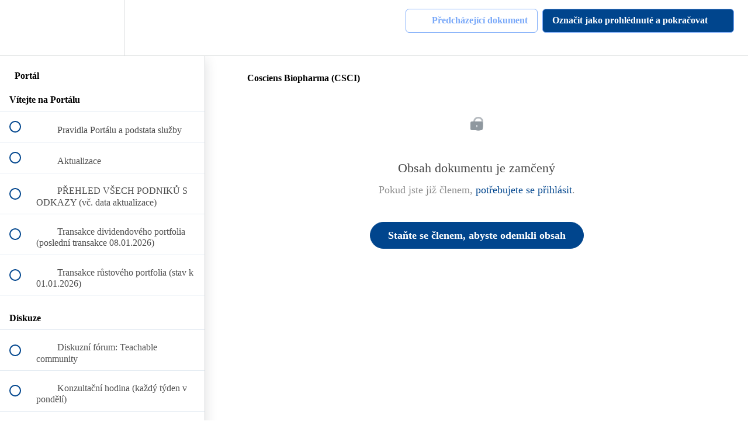

--- FILE ---
content_type: text/html; charset=utf-8
request_url: https://rozumnyinvestor.teachable.com/courses/portal/lectures/29912888
body_size: 37193
content:
<!DOCTYPE html>
<html>
  <head>
    <script src="https://releases.transloadit.com/uppy/v4.18.0/uppy.min.js"></script><link rel="stylesheet" href="https://releases.transloadit.com/uppy/v4.18.0/uppy.min.css" />
    <link href='https://static-media.hotmart.com/zXWjo8Ugk52vZOF6gWDcf6jWPG0=/32x32/https://uploads.teachablecdn.com/attachments/g6ha1e5Rw6XS8GTVL68q_portal_link.png' rel='icon' type='image/png'>

<link href='https://static-media.hotmart.com/o3c63lYPTKkDLlnUnYdRF0ZzqWs=/72x72/https://uploads.teachablecdn.com/attachments/g6ha1e5Rw6XS8GTVL68q_portal_link.png' rel='apple-touch-icon' type='image/png'>

<link href='https://static-media.hotmart.com/fPF75HWqLYPNMDddQklrv3HfKGM=/144x144/https://uploads.teachablecdn.com/attachments/g6ha1e5Rw6XS8GTVL68q_portal_link.png' rel='apple-touch-icon' type='image/png'>

<link href='https://static-media.hotmart.com/zcEhg_XbkdJ4m_2IZNCXuSEYm38=/320x345/https://uploads.teachablecdn.com/attachments/VwYjOM2TyCKxdcdcG5nv_portal_link.png' rel='apple-touch-startup-image' type='image/png'>

<link href='https://static-media.hotmart.com/56f3AzVFlzwxOqraSNF34DI8ilE=/640x690/https://uploads.teachablecdn.com/attachments/VwYjOM2TyCKxdcdcG5nv_portal_link.png' rel='apple-touch-startup-image' type='image/png'>

<meta name='apple-mobile-web-app-capable' content='yes' />
<meta charset="UTF-8">
<meta name="csrf-param" content="authenticity_token" />
<meta name="csrf-token" content="SQq3eQggnmGDVInWJbzARdsHszvkrFC-E9Ph93cLb9Iy5UVcRC3ApwOtH6I4Pf4CK1m4NQl55gbbRPkhs1898g" />
<link rel="stylesheet" href="https://fedora.teachablecdn.com/assets/bootstrap-748e653be2be27c8e709ced95eab64a05c870fcc9544b56e33dfe1a9a539317d.css" data-turbolinks-track="true" /><link href="https://teachable-themeable.learning.teachable.com/themecss/production/base.css?_=c56959d8ddeb&amp;brand_course_heading=%23ffffff&amp;brand_heading=%23333333&amp;brand_homepage_heading=%23ffffff&amp;brand_navbar_fixed_text=%23ffffff&amp;brand_navbar_text=%237AA9F9&amp;brand_primary=%23ffffff&amp;brand_secondary=%2300458d&amp;brand_text=%23333333&amp;font=Palatino&amp;logged_out_homepage_background_image_overlay=0.0&amp;logged_out_homepage_background_image_url=https%3A%2F%2Fuploads.teachablecdn.com%2Fattachments%2FVwYjOM2TyCKxdcdcG5nv_portal_link.png&amp;show_login=true&amp;show_signup=false" rel="stylesheet" data-turbolinks-track="true"></link>
<title>Cosciens Biopharma (CSCI) | Investování s Jindřichem Pokorou</title>
<meta name="description" content="Vše, co potřebujete, pro úspěšné dlouhodobé investování (vzdělávání + znalosti)">
<link rel="canonical" href="https://rozumnyinvestor.teachable.com/courses/689953/lectures/29912888">
<meta property="og:description" content="Vše, co potřebujete, pro úspěšné dlouhodobé investování (vzdělávání + znalosti)">
<meta property="og:image" content="https://uploads.teachablecdn.com/attachments/7go7z8A2QkSZh639DhUs_R.png">
<meta property="og:title" content="Cosciens Biopharma (CSCI)">
<meta property="og:type" content="website">
<meta property="og:url" content="https://rozumnyinvestor.teachable.com/courses/689953/lectures/29912888">
<meta name="brand_video_player_color" content="#003c8c">
<meta name="site_title" content="Investování s Jindřichem Pokorou">
<style></style>
<script src='//fast.wistia.com/assets/external/E-v1.js'></script>
<script
  src='https://www.recaptcha.net/recaptcha/api.js'
  async
  defer></script>



      <meta name="asset_host" content="https://fedora.teachablecdn.com">
     <script>
  (function () {
    const origCreateElement = Document.prototype.createElement;
    Document.prototype.createElement = function () {
      const el = origCreateElement.apply(this, arguments);
      if (arguments[0].toLowerCase() === "video") {
        const observer = new MutationObserver(() => {
          if (
            el.src &&
            el.src.startsWith("data:video") &&
            el.autoplay &&
            el.style.display === "none"
          ) {
            el.removeAttribute("autoplay");
            el.autoplay = false;
            el.style.display = "none";
            observer.disconnect();
          }
        });
        observer.observe(el, {
          attributes: true,
          attributeFilter: ["src", "autoplay", "style"],
        });
      }
      return el;
    };
  })();
</script>
<script src="https://fedora.teachablecdn.com/packs/student-globals--1463f1f1bdf1bb9a431c.js"></script><script src="https://fedora.teachablecdn.com/packs/student-legacy--38db0977d3748059802d.js"></script><script src="https://fedora.teachablecdn.com/packs/student--e4ea9b8f25228072afe8.js"></script>
<meta id='iris-url' data-iris-url=https://eventable.internal.teachable.com />
<script type="text/javascript">
  window.heap=window.heap||[],heap.load=function(e,t){window.heap.appid=e,window.heap.config=t=t||{};var r=document.createElement("script");r.type="text/javascript",r.async=!0,r.src="https://cdn.heapanalytics.com/js/heap-"+e+".js";var a=document.getElementsByTagName("script")[0];a.parentNode.insertBefore(r,a);for(var n=function(e){return function(){heap.push([e].concat(Array.prototype.slice.call(arguments,0)))}},p=["addEventProperties","addUserProperties","clearEventProperties","identify","resetIdentity","removeEventProperty","setEventProperties","track","unsetEventProperty"],o=0;o<p.length;o++)heap[p[o]]=n(p[o])},heap.load("318805607");
  window.heapShouldTrackUser = true;
</script>


<script type="text/javascript">
  var _user_id = ''; // Set to the user's ID, username, or email address, or '' if not yet known.
  var _session_id = '9bd1663f5c99e915baa9351bcde69223'; // Set to a unique session ID for the visitor's current browsing session.

  var _sift = window._sift = window._sift || [];
  _sift.push(['_setAccount', '2e541754ec']);
  _sift.push(['_setUserId', _user_id]);
  _sift.push(['_setSessionId', _session_id]);
  _sift.push(['_trackPageview']);

  (function() {
    function ls() {
      var e = document.createElement('script');
      e.src = 'https://cdn.sift.com/s.js';
      document.body.appendChild(e);
    }
    if (window.attachEvent) {
      window.attachEvent('onload', ls);
    } else {
      window.addEventListener('load', ls, false);
    }
  })();
</script>





<!-- Google tag (gtag.js) -->
<script async src="https://www.googletagmanager.com/gtag/js?id=G-SL8LSCXHSV"></script>
<script>
  window.dataLayer = window.dataLayer || [];
  function gtag(){dataLayer.push(arguments);}
  gtag('js', new Date());

  gtag('config', 'G-SL8LSCXHSV', {
    'user_id': '',
    'school_id': '441813',
    'school_domain': 'rozumnyinvestor.teachable.com'
  });
</script>



<meta http-equiv="X-UA-Compatible" content="IE=edge">
<script type="text/javascript">window.NREUM||(NREUM={});NREUM.info={"beacon":"bam.nr-data.net","errorBeacon":"bam.nr-data.net","licenseKey":"NRBR-08e3a2ada38dc55a529","applicationID":"1065060701","transactionName":"dAxdTUFZXVQEQh0JAFQXRktWRR5LCV9F","queueTime":0,"applicationTime":325,"agent":""}</script>
<script type="text/javascript">(window.NREUM||(NREUM={})).init={privacy:{cookies_enabled:true},ajax:{deny_list:["bam.nr-data.net"]},feature_flags:["soft_nav"],distributed_tracing:{enabled:true}};(window.NREUM||(NREUM={})).loader_config={agentID:"1103368432",accountID:"4102727",trustKey:"27503",xpid:"UAcHU1FRDxABVFdXBwcHUVQA",licenseKey:"NRBR-08e3a2ada38dc55a529",applicationID:"1065060701",browserID:"1103368432"};;/*! For license information please see nr-loader-spa-1.308.0.min.js.LICENSE.txt */
(()=>{var e,t,r={384:(e,t,r)=>{"use strict";r.d(t,{NT:()=>a,US:()=>u,Zm:()=>o,bQ:()=>d,dV:()=>c,pV:()=>l});var n=r(6154),i=r(1863),s=r(1910);const a={beacon:"bam.nr-data.net",errorBeacon:"bam.nr-data.net"};function o(){return n.gm.NREUM||(n.gm.NREUM={}),void 0===n.gm.newrelic&&(n.gm.newrelic=n.gm.NREUM),n.gm.NREUM}function c(){let e=o();return e.o||(e.o={ST:n.gm.setTimeout,SI:n.gm.setImmediate||n.gm.setInterval,CT:n.gm.clearTimeout,XHR:n.gm.XMLHttpRequest,REQ:n.gm.Request,EV:n.gm.Event,PR:n.gm.Promise,MO:n.gm.MutationObserver,FETCH:n.gm.fetch,WS:n.gm.WebSocket},(0,s.i)(...Object.values(e.o))),e}function d(e,t){let r=o();r.initializedAgents??={},t.initializedAt={ms:(0,i.t)(),date:new Date},r.initializedAgents[e]=t}function u(e,t){o()[e]=t}function l(){return function(){let e=o();const t=e.info||{};e.info={beacon:a.beacon,errorBeacon:a.errorBeacon,...t}}(),function(){let e=o();const t=e.init||{};e.init={...t}}(),c(),function(){let e=o();const t=e.loader_config||{};e.loader_config={...t}}(),o()}},782:(e,t,r)=>{"use strict";r.d(t,{T:()=>n});const n=r(860).K7.pageViewTiming},860:(e,t,r)=>{"use strict";r.d(t,{$J:()=>u,K7:()=>c,P3:()=>d,XX:()=>i,Yy:()=>o,df:()=>s,qY:()=>n,v4:()=>a});const n="events",i="jserrors",s="browser/blobs",a="rum",o="browser/logs",c={ajax:"ajax",genericEvents:"generic_events",jserrors:i,logging:"logging",metrics:"metrics",pageAction:"page_action",pageViewEvent:"page_view_event",pageViewTiming:"page_view_timing",sessionReplay:"session_replay",sessionTrace:"session_trace",softNav:"soft_navigations",spa:"spa"},d={[c.pageViewEvent]:1,[c.pageViewTiming]:2,[c.metrics]:3,[c.jserrors]:4,[c.spa]:5,[c.ajax]:6,[c.sessionTrace]:7,[c.softNav]:8,[c.sessionReplay]:9,[c.logging]:10,[c.genericEvents]:11},u={[c.pageViewEvent]:a,[c.pageViewTiming]:n,[c.ajax]:n,[c.spa]:n,[c.softNav]:n,[c.metrics]:i,[c.jserrors]:i,[c.sessionTrace]:s,[c.sessionReplay]:s,[c.logging]:o,[c.genericEvents]:"ins"}},944:(e,t,r)=>{"use strict";r.d(t,{R:()=>i});var n=r(3241);function i(e,t){"function"==typeof console.debug&&(console.debug("New Relic Warning: https://github.com/newrelic/newrelic-browser-agent/blob/main/docs/warning-codes.md#".concat(e),t),(0,n.W)({agentIdentifier:null,drained:null,type:"data",name:"warn",feature:"warn",data:{code:e,secondary:t}}))}},993:(e,t,r)=>{"use strict";r.d(t,{A$:()=>s,ET:()=>a,TZ:()=>o,p_:()=>i});var n=r(860);const i={ERROR:"ERROR",WARN:"WARN",INFO:"INFO",DEBUG:"DEBUG",TRACE:"TRACE"},s={OFF:0,ERROR:1,WARN:2,INFO:3,DEBUG:4,TRACE:5},a="log",o=n.K7.logging},1541:(e,t,r)=>{"use strict";r.d(t,{U:()=>i,f:()=>n});const n={MFE:"MFE",BA:"BA"};function i(e,t){if(2!==t?.harvestEndpointVersion)return{};const r=t.agentRef.runtime.appMetadata.agents[0].entityGuid;return e?{"source.id":e.id,"source.name":e.name,"source.type":e.type,"parent.id":e.parent?.id||r,"parent.type":e.parent?.type||n.BA}:{"entity.guid":r,appId:t.agentRef.info.applicationID}}},1687:(e,t,r)=>{"use strict";r.d(t,{Ak:()=>d,Ze:()=>h,x3:()=>u});var n=r(3241),i=r(7836),s=r(3606),a=r(860),o=r(2646);const c={};function d(e,t){const r={staged:!1,priority:a.P3[t]||0};l(e),c[e].get(t)||c[e].set(t,r)}function u(e,t){e&&c[e]&&(c[e].get(t)&&c[e].delete(t),p(e,t,!1),c[e].size&&f(e))}function l(e){if(!e)throw new Error("agentIdentifier required");c[e]||(c[e]=new Map)}function h(e="",t="feature",r=!1){if(l(e),!e||!c[e].get(t)||r)return p(e,t);c[e].get(t).staged=!0,f(e)}function f(e){const t=Array.from(c[e]);t.every(([e,t])=>t.staged)&&(t.sort((e,t)=>e[1].priority-t[1].priority),t.forEach(([t])=>{c[e].delete(t),p(e,t)}))}function p(e,t,r=!0){const a=e?i.ee.get(e):i.ee,c=s.i.handlers;if(!a.aborted&&a.backlog&&c){if((0,n.W)({agentIdentifier:e,type:"lifecycle",name:"drain",feature:t}),r){const e=a.backlog[t],r=c[t];if(r){for(let t=0;e&&t<e.length;++t)g(e[t],r);Object.entries(r).forEach(([e,t])=>{Object.values(t||{}).forEach(t=>{t[0]?.on&&t[0]?.context()instanceof o.y&&t[0].on(e,t[1])})})}}a.isolatedBacklog||delete c[t],a.backlog[t]=null,a.emit("drain-"+t,[])}}function g(e,t){var r=e[1];Object.values(t[r]||{}).forEach(t=>{var r=e[0];if(t[0]===r){var n=t[1],i=e[3],s=e[2];n.apply(i,s)}})}},1738:(e,t,r)=>{"use strict";r.d(t,{U:()=>f,Y:()=>h});var n=r(3241),i=r(9908),s=r(1863),a=r(944),o=r(5701),c=r(3969),d=r(8362),u=r(860),l=r(4261);function h(e,t,r,s){const h=s||r;!h||h[e]&&h[e]!==d.d.prototype[e]||(h[e]=function(){(0,i.p)(c.xV,["API/"+e+"/called"],void 0,u.K7.metrics,r.ee),(0,n.W)({agentIdentifier:r.agentIdentifier,drained:!!o.B?.[r.agentIdentifier],type:"data",name:"api",feature:l.Pl+e,data:{}});try{return t.apply(this,arguments)}catch(e){(0,a.R)(23,e)}})}function f(e,t,r,n,a){const o=e.info;null===r?delete o.jsAttributes[t]:o.jsAttributes[t]=r,(a||null===r)&&(0,i.p)(l.Pl+n,[(0,s.t)(),t,r],void 0,"session",e.ee)}},1741:(e,t,r)=>{"use strict";r.d(t,{W:()=>s});var n=r(944),i=r(4261);class s{#e(e,...t){if(this[e]!==s.prototype[e])return this[e](...t);(0,n.R)(35,e)}addPageAction(e,t){return this.#e(i.hG,e,t)}register(e){return this.#e(i.eY,e)}recordCustomEvent(e,t){return this.#e(i.fF,e,t)}setPageViewName(e,t){return this.#e(i.Fw,e,t)}setCustomAttribute(e,t,r){return this.#e(i.cD,e,t,r)}noticeError(e,t){return this.#e(i.o5,e,t)}setUserId(e,t=!1){return this.#e(i.Dl,e,t)}setApplicationVersion(e){return this.#e(i.nb,e)}setErrorHandler(e){return this.#e(i.bt,e)}addRelease(e,t){return this.#e(i.k6,e,t)}log(e,t){return this.#e(i.$9,e,t)}start(){return this.#e(i.d3)}finished(e){return this.#e(i.BL,e)}recordReplay(){return this.#e(i.CH)}pauseReplay(){return this.#e(i.Tb)}addToTrace(e){return this.#e(i.U2,e)}setCurrentRouteName(e){return this.#e(i.PA,e)}interaction(e){return this.#e(i.dT,e)}wrapLogger(e,t,r){return this.#e(i.Wb,e,t,r)}measure(e,t){return this.#e(i.V1,e,t)}consent(e){return this.#e(i.Pv,e)}}},1863:(e,t,r)=>{"use strict";function n(){return Math.floor(performance.now())}r.d(t,{t:()=>n})},1910:(e,t,r)=>{"use strict";r.d(t,{i:()=>s});var n=r(944);const i=new Map;function s(...e){return e.every(e=>{if(i.has(e))return i.get(e);const t="function"==typeof e?e.toString():"",r=t.includes("[native code]"),s=t.includes("nrWrapper");return r||s||(0,n.R)(64,e?.name||t),i.set(e,r),r})}},2555:(e,t,r)=>{"use strict";r.d(t,{D:()=>o,f:()=>a});var n=r(384),i=r(8122);const s={beacon:n.NT.beacon,errorBeacon:n.NT.errorBeacon,licenseKey:void 0,applicationID:void 0,sa:void 0,queueTime:void 0,applicationTime:void 0,ttGuid:void 0,user:void 0,account:void 0,product:void 0,extra:void 0,jsAttributes:{},userAttributes:void 0,atts:void 0,transactionName:void 0,tNamePlain:void 0};function a(e){try{return!!e.licenseKey&&!!e.errorBeacon&&!!e.applicationID}catch(e){return!1}}const o=e=>(0,i.a)(e,s)},2614:(e,t,r)=>{"use strict";r.d(t,{BB:()=>a,H3:()=>n,g:()=>d,iL:()=>c,tS:()=>o,uh:()=>i,wk:()=>s});const n="NRBA",i="SESSION",s=144e5,a=18e5,o={STARTED:"session-started",PAUSE:"session-pause",RESET:"session-reset",RESUME:"session-resume",UPDATE:"session-update"},c={SAME_TAB:"same-tab",CROSS_TAB:"cross-tab"},d={OFF:0,FULL:1,ERROR:2}},2646:(e,t,r)=>{"use strict";r.d(t,{y:()=>n});class n{constructor(e){this.contextId=e}}},2843:(e,t,r)=>{"use strict";r.d(t,{G:()=>s,u:()=>i});var n=r(3878);function i(e,t=!1,r,i){(0,n.DD)("visibilitychange",function(){if(t)return void("hidden"===document.visibilityState&&e());e(document.visibilityState)},r,i)}function s(e,t,r){(0,n.sp)("pagehide",e,t,r)}},3241:(e,t,r)=>{"use strict";r.d(t,{W:()=>s});var n=r(6154);const i="newrelic";function s(e={}){try{n.gm.dispatchEvent(new CustomEvent(i,{detail:e}))}catch(e){}}},3304:(e,t,r)=>{"use strict";r.d(t,{A:()=>s});var n=r(7836);const i=()=>{const e=new WeakSet;return(t,r)=>{if("object"==typeof r&&null!==r){if(e.has(r))return;e.add(r)}return r}};function s(e){try{return JSON.stringify(e,i())??""}catch(e){try{n.ee.emit("internal-error",[e])}catch(e){}return""}}},3333:(e,t,r)=>{"use strict";r.d(t,{$v:()=>u,TZ:()=>n,Xh:()=>c,Zp:()=>i,kd:()=>d,mq:()=>o,nf:()=>a,qN:()=>s});const n=r(860).K7.genericEvents,i=["auxclick","click","copy","keydown","paste","scrollend"],s=["focus","blur"],a=4,o=1e3,c=2e3,d=["PageAction","UserAction","BrowserPerformance"],u={RESOURCES:"experimental.resources",REGISTER:"register"}},3434:(e,t,r)=>{"use strict";r.d(t,{Jt:()=>s,YM:()=>d});var n=r(7836),i=r(5607);const s="nr@original:".concat(i.W),a=50;var o=Object.prototype.hasOwnProperty,c=!1;function d(e,t){return e||(e=n.ee),r.inPlace=function(e,t,n,i,s){n||(n="");const a="-"===n.charAt(0);for(let o=0;o<t.length;o++){const c=t[o],d=e[c];l(d)||(e[c]=r(d,a?c+n:n,i,c,s))}},r.flag=s,r;function r(t,r,n,c,d){return l(t)?t:(r||(r=""),nrWrapper[s]=t,function(e,t,r){if(Object.defineProperty&&Object.keys)try{return Object.keys(e).forEach(function(r){Object.defineProperty(t,r,{get:function(){return e[r]},set:function(t){return e[r]=t,t}})}),t}catch(e){u([e],r)}for(var n in e)o.call(e,n)&&(t[n]=e[n])}(t,nrWrapper,e),nrWrapper);function nrWrapper(){var s,o,l,h;let f;try{o=this,s=[...arguments],l="function"==typeof n?n(s,o):n||{}}catch(t){u([t,"",[s,o,c],l],e)}i(r+"start",[s,o,c],l,d);const p=performance.now();let g;try{return h=t.apply(o,s),g=performance.now(),h}catch(e){throw g=performance.now(),i(r+"err",[s,o,e],l,d),f=e,f}finally{const e=g-p,t={start:p,end:g,duration:e,isLongTask:e>=a,methodName:c,thrownError:f};t.isLongTask&&i("long-task",[t,o],l,d),i(r+"end",[s,o,h],l,d)}}}function i(r,n,i,s){if(!c||t){var a=c;c=!0;try{e.emit(r,n,i,t,s)}catch(t){u([t,r,n,i],e)}c=a}}}function u(e,t){t||(t=n.ee);try{t.emit("internal-error",e)}catch(e){}}function l(e){return!(e&&"function"==typeof e&&e.apply&&!e[s])}},3606:(e,t,r)=>{"use strict";r.d(t,{i:()=>s});var n=r(9908);s.on=a;var i=s.handlers={};function s(e,t,r,s){a(s||n.d,i,e,t,r)}function a(e,t,r,i,s){s||(s="feature"),e||(e=n.d);var a=t[s]=t[s]||{};(a[r]=a[r]||[]).push([e,i])}},3738:(e,t,r)=>{"use strict";r.d(t,{He:()=>i,Kp:()=>o,Lc:()=>d,Rz:()=>u,TZ:()=>n,bD:()=>s,d3:()=>a,jx:()=>l,sl:()=>h,uP:()=>c});const n=r(860).K7.sessionTrace,i="bstResource",s="resource",a="-start",o="-end",c="fn"+a,d="fn"+o,u="pushState",l=1e3,h=3e4},3785:(e,t,r)=>{"use strict";r.d(t,{R:()=>c,b:()=>d});var n=r(9908),i=r(1863),s=r(860),a=r(3969),o=r(993);function c(e,t,r={},c=o.p_.INFO,d=!0,u,l=(0,i.t)()){(0,n.p)(a.xV,["API/logging/".concat(c.toLowerCase(),"/called")],void 0,s.K7.metrics,e),(0,n.p)(o.ET,[l,t,r,c,d,u],void 0,s.K7.logging,e)}function d(e){return"string"==typeof e&&Object.values(o.p_).some(t=>t===e.toUpperCase().trim())}},3878:(e,t,r)=>{"use strict";function n(e,t){return{capture:e,passive:!1,signal:t}}function i(e,t,r=!1,i){window.addEventListener(e,t,n(r,i))}function s(e,t,r=!1,i){document.addEventListener(e,t,n(r,i))}r.d(t,{DD:()=>s,jT:()=>n,sp:()=>i})},3962:(e,t,r)=>{"use strict";r.d(t,{AM:()=>a,O2:()=>l,OV:()=>s,Qu:()=>h,TZ:()=>c,ih:()=>f,pP:()=>o,t1:()=>u,tC:()=>i,wD:()=>d});var n=r(860);const i=["click","keydown","submit"],s="popstate",a="api",o="initialPageLoad",c=n.K7.softNav,d=5e3,u=500,l={INITIAL_PAGE_LOAD:"",ROUTE_CHANGE:1,UNSPECIFIED:2},h={INTERACTION:1,AJAX:2,CUSTOM_END:3,CUSTOM_TRACER:4},f={IP:"in progress",PF:"pending finish",FIN:"finished",CAN:"cancelled"}},3969:(e,t,r)=>{"use strict";r.d(t,{TZ:()=>n,XG:()=>o,rs:()=>i,xV:()=>a,z_:()=>s});const n=r(860).K7.metrics,i="sm",s="cm",a="storeSupportabilityMetrics",o="storeEventMetrics"},4234:(e,t,r)=>{"use strict";r.d(t,{W:()=>s});var n=r(7836),i=r(1687);class s{constructor(e,t){this.agentIdentifier=e,this.ee=n.ee.get(e),this.featureName=t,this.blocked=!1}deregisterDrain(){(0,i.x3)(this.agentIdentifier,this.featureName)}}},4261:(e,t,r)=>{"use strict";r.d(t,{$9:()=>u,BL:()=>c,CH:()=>p,Dl:()=>R,Fw:()=>w,PA:()=>v,Pl:()=>n,Pv:()=>A,Tb:()=>h,U2:()=>a,V1:()=>E,Wb:()=>T,bt:()=>y,cD:()=>b,d3:()=>x,dT:()=>d,eY:()=>g,fF:()=>f,hG:()=>s,hw:()=>i,k6:()=>o,nb:()=>m,o5:()=>l});const n="api-",i=n+"ixn-",s="addPageAction",a="addToTrace",o="addRelease",c="finished",d="interaction",u="log",l="noticeError",h="pauseReplay",f="recordCustomEvent",p="recordReplay",g="register",m="setApplicationVersion",v="setCurrentRouteName",b="setCustomAttribute",y="setErrorHandler",w="setPageViewName",R="setUserId",x="start",T="wrapLogger",E="measure",A="consent"},5205:(e,t,r)=>{"use strict";r.d(t,{j:()=>S});var n=r(384),i=r(1741);var s=r(2555),a=r(3333);const o=e=>{if(!e||"string"!=typeof e)return!1;try{document.createDocumentFragment().querySelector(e)}catch{return!1}return!0};var c=r(2614),d=r(944),u=r(8122);const l="[data-nr-mask]",h=e=>(0,u.a)(e,(()=>{const e={feature_flags:[],experimental:{allow_registered_children:!1,resources:!1},mask_selector:"*",block_selector:"[data-nr-block]",mask_input_options:{color:!1,date:!1,"datetime-local":!1,email:!1,month:!1,number:!1,range:!1,search:!1,tel:!1,text:!1,time:!1,url:!1,week:!1,textarea:!1,select:!1,password:!0}};return{ajax:{deny_list:void 0,block_internal:!0,enabled:!0,autoStart:!0},api:{get allow_registered_children(){return e.feature_flags.includes(a.$v.REGISTER)||e.experimental.allow_registered_children},set allow_registered_children(t){e.experimental.allow_registered_children=t},duplicate_registered_data:!1},browser_consent_mode:{enabled:!1},distributed_tracing:{enabled:void 0,exclude_newrelic_header:void 0,cors_use_newrelic_header:void 0,cors_use_tracecontext_headers:void 0,allowed_origins:void 0},get feature_flags(){return e.feature_flags},set feature_flags(t){e.feature_flags=t},generic_events:{enabled:!0,autoStart:!0},harvest:{interval:30},jserrors:{enabled:!0,autoStart:!0},logging:{enabled:!0,autoStart:!0},metrics:{enabled:!0,autoStart:!0},obfuscate:void 0,page_action:{enabled:!0},page_view_event:{enabled:!0,autoStart:!0},page_view_timing:{enabled:!0,autoStart:!0},performance:{capture_marks:!1,capture_measures:!1,capture_detail:!0,resources:{get enabled(){return e.feature_flags.includes(a.$v.RESOURCES)||e.experimental.resources},set enabled(t){e.experimental.resources=t},asset_types:[],first_party_domains:[],ignore_newrelic:!0}},privacy:{cookies_enabled:!0},proxy:{assets:void 0,beacon:void 0},session:{expiresMs:c.wk,inactiveMs:c.BB},session_replay:{autoStart:!0,enabled:!1,preload:!1,sampling_rate:10,error_sampling_rate:100,collect_fonts:!1,inline_images:!1,fix_stylesheets:!0,mask_all_inputs:!0,get mask_text_selector(){return e.mask_selector},set mask_text_selector(t){o(t)?e.mask_selector="".concat(t,",").concat(l):""===t||null===t?e.mask_selector=l:(0,d.R)(5,t)},get block_class(){return"nr-block"},get ignore_class(){return"nr-ignore"},get mask_text_class(){return"nr-mask"},get block_selector(){return e.block_selector},set block_selector(t){o(t)?e.block_selector+=",".concat(t):""!==t&&(0,d.R)(6,t)},get mask_input_options(){return e.mask_input_options},set mask_input_options(t){t&&"object"==typeof t?e.mask_input_options={...t,password:!0}:(0,d.R)(7,t)}},session_trace:{enabled:!0,autoStart:!0},soft_navigations:{enabled:!0,autoStart:!0},spa:{enabled:!0,autoStart:!0},ssl:void 0,user_actions:{enabled:!0,elementAttributes:["id","className","tagName","type"]}}})());var f=r(6154),p=r(9324);let g=0;const m={buildEnv:p.F3,distMethod:p.Xs,version:p.xv,originTime:f.WN},v={consented:!1},b={appMetadata:{},get consented(){return this.session?.state?.consent||v.consented},set consented(e){v.consented=e},customTransaction:void 0,denyList:void 0,disabled:!1,harvester:void 0,isolatedBacklog:!1,isRecording:!1,loaderType:void 0,maxBytes:3e4,obfuscator:void 0,onerror:void 0,ptid:void 0,releaseIds:{},session:void 0,timeKeeper:void 0,registeredEntities:[],jsAttributesMetadata:{bytes:0},get harvestCount(){return++g}},y=e=>{const t=(0,u.a)(e,b),r=Object.keys(m).reduce((e,t)=>(e[t]={value:m[t],writable:!1,configurable:!0,enumerable:!0},e),{});return Object.defineProperties(t,r)};var w=r(5701);const R=e=>{const t=e.startsWith("http");e+="/",r.p=t?e:"https://"+e};var x=r(7836),T=r(3241);const E={accountID:void 0,trustKey:void 0,agentID:void 0,licenseKey:void 0,applicationID:void 0,xpid:void 0},A=e=>(0,u.a)(e,E),_=new Set;function S(e,t={},r,a){let{init:o,info:c,loader_config:d,runtime:u={},exposed:l=!0}=t;if(!c){const e=(0,n.pV)();o=e.init,c=e.info,d=e.loader_config}e.init=h(o||{}),e.loader_config=A(d||{}),c.jsAttributes??={},f.bv&&(c.jsAttributes.isWorker=!0),e.info=(0,s.D)(c);const p=e.init,g=[c.beacon,c.errorBeacon];_.has(e.agentIdentifier)||(p.proxy.assets&&(R(p.proxy.assets),g.push(p.proxy.assets)),p.proxy.beacon&&g.push(p.proxy.beacon),e.beacons=[...g],function(e){const t=(0,n.pV)();Object.getOwnPropertyNames(i.W.prototype).forEach(r=>{const n=i.W.prototype[r];if("function"!=typeof n||"constructor"===n)return;let s=t[r];e[r]&&!1!==e.exposed&&"micro-agent"!==e.runtime?.loaderType&&(t[r]=(...t)=>{const n=e[r](...t);return s?s(...t):n})})}(e),(0,n.US)("activatedFeatures",w.B)),u.denyList=[...p.ajax.deny_list||[],...p.ajax.block_internal?g:[]],u.ptid=e.agentIdentifier,u.loaderType=r,e.runtime=y(u),_.has(e.agentIdentifier)||(e.ee=x.ee.get(e.agentIdentifier),e.exposed=l,(0,T.W)({agentIdentifier:e.agentIdentifier,drained:!!w.B?.[e.agentIdentifier],type:"lifecycle",name:"initialize",feature:void 0,data:e.config})),_.add(e.agentIdentifier)}},5270:(e,t,r)=>{"use strict";r.d(t,{Aw:()=>a,SR:()=>s,rF:()=>o});var n=r(384),i=r(7767);function s(e){return!!(0,n.dV)().o.MO&&(0,i.V)(e)&&!0===e?.session_trace.enabled}function a(e){return!0===e?.session_replay.preload&&s(e)}function o(e,t){try{if("string"==typeof t?.type){if("password"===t.type.toLowerCase())return"*".repeat(e?.length||0);if(void 0!==t?.dataset?.nrUnmask||t?.classList?.contains("nr-unmask"))return e}}catch(e){}return"string"==typeof e?e.replace(/[\S]/g,"*"):"*".repeat(e?.length||0)}},5289:(e,t,r)=>{"use strict";r.d(t,{GG:()=>a,Qr:()=>c,sB:()=>o});var n=r(3878),i=r(6389);function s(){return"undefined"==typeof document||"complete"===document.readyState}function a(e,t){if(s())return e();const r=(0,i.J)(e),a=setInterval(()=>{s()&&(clearInterval(a),r())},500);(0,n.sp)("load",r,t)}function o(e){if(s())return e();(0,n.DD)("DOMContentLoaded",e)}function c(e){if(s())return e();(0,n.sp)("popstate",e)}},5607:(e,t,r)=>{"use strict";r.d(t,{W:()=>n});const n=(0,r(9566).bz)()},5701:(e,t,r)=>{"use strict";r.d(t,{B:()=>s,t:()=>a});var n=r(3241);const i=new Set,s={};function a(e,t){const r=t.agentIdentifier;s[r]??={},e&&"object"==typeof e&&(i.has(r)||(t.ee.emit("rumresp",[e]),s[r]=e,i.add(r),(0,n.W)({agentIdentifier:r,loaded:!0,drained:!0,type:"lifecycle",name:"load",feature:void 0,data:e})))}},6154:(e,t,r)=>{"use strict";r.d(t,{OF:()=>d,RI:()=>i,WN:()=>h,bv:()=>s,eN:()=>f,gm:()=>a,lR:()=>l,m:()=>c,mw:()=>o,sb:()=>u});var n=r(1863);const i="undefined"!=typeof window&&!!window.document,s="undefined"!=typeof WorkerGlobalScope&&("undefined"!=typeof self&&self instanceof WorkerGlobalScope&&self.navigator instanceof WorkerNavigator||"undefined"!=typeof globalThis&&globalThis instanceof WorkerGlobalScope&&globalThis.navigator instanceof WorkerNavigator),a=i?window:"undefined"!=typeof WorkerGlobalScope&&("undefined"!=typeof self&&self instanceof WorkerGlobalScope&&self||"undefined"!=typeof globalThis&&globalThis instanceof WorkerGlobalScope&&globalThis),o=Boolean("hidden"===a?.document?.visibilityState),c=""+a?.location,d=/iPad|iPhone|iPod/.test(a.navigator?.userAgent),u=d&&"undefined"==typeof SharedWorker,l=(()=>{const e=a.navigator?.userAgent?.match(/Firefox[/\s](\d+\.\d+)/);return Array.isArray(e)&&e.length>=2?+e[1]:0})(),h=Date.now()-(0,n.t)(),f=()=>"undefined"!=typeof PerformanceNavigationTiming&&a?.performance?.getEntriesByType("navigation")?.[0]?.responseStart},6344:(e,t,r)=>{"use strict";r.d(t,{BB:()=>u,Qb:()=>l,TZ:()=>i,Ug:()=>a,Vh:()=>s,_s:()=>o,bc:()=>d,yP:()=>c});var n=r(2614);const i=r(860).K7.sessionReplay,s="errorDuringReplay",a=.12,o={DomContentLoaded:0,Load:1,FullSnapshot:2,IncrementalSnapshot:3,Meta:4,Custom:5},c={[n.g.ERROR]:15e3,[n.g.FULL]:3e5,[n.g.OFF]:0},d={RESET:{message:"Session was reset",sm:"Reset"},IMPORT:{message:"Recorder failed to import",sm:"Import"},TOO_MANY:{message:"429: Too Many Requests",sm:"Too-Many"},TOO_BIG:{message:"Payload was too large",sm:"Too-Big"},CROSS_TAB:{message:"Session Entity was set to OFF on another tab",sm:"Cross-Tab"},ENTITLEMENTS:{message:"Session Replay is not allowed and will not be started",sm:"Entitlement"}},u=5e3,l={API:"api",RESUME:"resume",SWITCH_TO_FULL:"switchToFull",INITIALIZE:"initialize",PRELOAD:"preload"}},6389:(e,t,r)=>{"use strict";function n(e,t=500,r={}){const n=r?.leading||!1;let i;return(...r)=>{n&&void 0===i&&(e.apply(this,r),i=setTimeout(()=>{i=clearTimeout(i)},t)),n||(clearTimeout(i),i=setTimeout(()=>{e.apply(this,r)},t))}}function i(e){let t=!1;return(...r)=>{t||(t=!0,e.apply(this,r))}}r.d(t,{J:()=>i,s:()=>n})},6630:(e,t,r)=>{"use strict";r.d(t,{T:()=>n});const n=r(860).K7.pageViewEvent},6774:(e,t,r)=>{"use strict";r.d(t,{T:()=>n});const n=r(860).K7.jserrors},7295:(e,t,r)=>{"use strict";r.d(t,{Xv:()=>a,gX:()=>i,iW:()=>s});var n=[];function i(e){if(!e||s(e))return!1;if(0===n.length)return!0;if("*"===n[0].hostname)return!1;for(var t=0;t<n.length;t++){var r=n[t];if(r.hostname.test(e.hostname)&&r.pathname.test(e.pathname))return!1}return!0}function s(e){return void 0===e.hostname}function a(e){if(n=[],e&&e.length)for(var t=0;t<e.length;t++){let r=e[t];if(!r)continue;if("*"===r)return void(n=[{hostname:"*"}]);0===r.indexOf("http://")?r=r.substring(7):0===r.indexOf("https://")&&(r=r.substring(8));const i=r.indexOf("/");let s,a;i>0?(s=r.substring(0,i),a=r.substring(i)):(s=r,a="*");let[c]=s.split(":");n.push({hostname:o(c),pathname:o(a,!0)})}}function o(e,t=!1){const r=e.replace(/[.+?^${}()|[\]\\]/g,e=>"\\"+e).replace(/\*/g,".*?");return new RegExp((t?"^":"")+r+"$")}},7485:(e,t,r)=>{"use strict";r.d(t,{D:()=>i});var n=r(6154);function i(e){if(0===(e||"").indexOf("data:"))return{protocol:"data"};try{const t=new URL(e,location.href),r={port:t.port,hostname:t.hostname,pathname:t.pathname,search:t.search,protocol:t.protocol.slice(0,t.protocol.indexOf(":")),sameOrigin:t.protocol===n.gm?.location?.protocol&&t.host===n.gm?.location?.host};return r.port&&""!==r.port||("http:"===t.protocol&&(r.port="80"),"https:"===t.protocol&&(r.port="443")),r.pathname&&""!==r.pathname?r.pathname.startsWith("/")||(r.pathname="/".concat(r.pathname)):r.pathname="/",r}catch(e){return{}}}},7699:(e,t,r)=>{"use strict";r.d(t,{It:()=>s,KC:()=>o,No:()=>i,qh:()=>a});var n=r(860);const i=16e3,s=1e6,a="SESSION_ERROR",o={[n.K7.logging]:!0,[n.K7.genericEvents]:!1,[n.K7.jserrors]:!1,[n.K7.ajax]:!1}},7767:(e,t,r)=>{"use strict";r.d(t,{V:()=>i});var n=r(6154);const i=e=>n.RI&&!0===e?.privacy.cookies_enabled},7836:(e,t,r)=>{"use strict";r.d(t,{P:()=>o,ee:()=>c});var n=r(384),i=r(8990),s=r(2646),a=r(5607);const o="nr@context:".concat(a.W),c=function e(t,r){var n={},a={},u={},l=!1;try{l=16===r.length&&d.initializedAgents?.[r]?.runtime.isolatedBacklog}catch(e){}var h={on:p,addEventListener:p,removeEventListener:function(e,t){var r=n[e];if(!r)return;for(var i=0;i<r.length;i++)r[i]===t&&r.splice(i,1)},emit:function(e,r,n,i,s){!1!==s&&(s=!0);if(c.aborted&&!i)return;t&&s&&t.emit(e,r,n);var o=f(n);g(e).forEach(e=>{e.apply(o,r)});var d=v()[a[e]];d&&d.push([h,e,r,o]);return o},get:m,listeners:g,context:f,buffer:function(e,t){const r=v();if(t=t||"feature",h.aborted)return;Object.entries(e||{}).forEach(([e,n])=>{a[n]=t,t in r||(r[t]=[])})},abort:function(){h._aborted=!0,Object.keys(h.backlog).forEach(e=>{delete h.backlog[e]})},isBuffering:function(e){return!!v()[a[e]]},debugId:r,backlog:l?{}:t&&"object"==typeof t.backlog?t.backlog:{},isolatedBacklog:l};return Object.defineProperty(h,"aborted",{get:()=>{let e=h._aborted||!1;return e||(t&&(e=t.aborted),e)}}),h;function f(e){return e&&e instanceof s.y?e:e?(0,i.I)(e,o,()=>new s.y(o)):new s.y(o)}function p(e,t){n[e]=g(e).concat(t)}function g(e){return n[e]||[]}function m(t){return u[t]=u[t]||e(h,t)}function v(){return h.backlog}}(void 0,"globalEE"),d=(0,n.Zm)();d.ee||(d.ee=c)},8122:(e,t,r)=>{"use strict";r.d(t,{a:()=>i});var n=r(944);function i(e,t){try{if(!e||"object"!=typeof e)return(0,n.R)(3);if(!t||"object"!=typeof t)return(0,n.R)(4);const r=Object.create(Object.getPrototypeOf(t),Object.getOwnPropertyDescriptors(t)),s=0===Object.keys(r).length?e:r;for(let a in s)if(void 0!==e[a])try{if(null===e[a]){r[a]=null;continue}Array.isArray(e[a])&&Array.isArray(t[a])?r[a]=Array.from(new Set([...e[a],...t[a]])):"object"==typeof e[a]&&"object"==typeof t[a]?r[a]=i(e[a],t[a]):r[a]=e[a]}catch(e){r[a]||(0,n.R)(1,e)}return r}catch(e){(0,n.R)(2,e)}}},8139:(e,t,r)=>{"use strict";r.d(t,{u:()=>h});var n=r(7836),i=r(3434),s=r(8990),a=r(6154);const o={},c=a.gm.XMLHttpRequest,d="addEventListener",u="removeEventListener",l="nr@wrapped:".concat(n.P);function h(e){var t=function(e){return(e||n.ee).get("events")}(e);if(o[t.debugId]++)return t;o[t.debugId]=1;var r=(0,i.YM)(t,!0);function h(e){r.inPlace(e,[d,u],"-",p)}function p(e,t){return e[1]}return"getPrototypeOf"in Object&&(a.RI&&f(document,h),c&&f(c.prototype,h),f(a.gm,h)),t.on(d+"-start",function(e,t){var n=e[1];if(null!==n&&("function"==typeof n||"object"==typeof n)&&"newrelic"!==e[0]){var i=(0,s.I)(n,l,function(){var e={object:function(){if("function"!=typeof n.handleEvent)return;return n.handleEvent.apply(n,arguments)},function:n}[typeof n];return e?r(e,"fn-",null,e.name||"anonymous"):n});this.wrapped=e[1]=i}}),t.on(u+"-start",function(e){e[1]=this.wrapped||e[1]}),t}function f(e,t,...r){let n=e;for(;"object"==typeof n&&!Object.prototype.hasOwnProperty.call(n,d);)n=Object.getPrototypeOf(n);n&&t(n,...r)}},8362:(e,t,r)=>{"use strict";r.d(t,{d:()=>s});var n=r(9566),i=r(1741);class s extends i.W{agentIdentifier=(0,n.LA)(16)}},8374:(e,t,r)=>{r.nc=(()=>{try{return document?.currentScript?.nonce}catch(e){}return""})()},8990:(e,t,r)=>{"use strict";r.d(t,{I:()=>i});var n=Object.prototype.hasOwnProperty;function i(e,t,r){if(n.call(e,t))return e[t];var i=r();if(Object.defineProperty&&Object.keys)try{return Object.defineProperty(e,t,{value:i,writable:!0,enumerable:!1}),i}catch(e){}return e[t]=i,i}},9119:(e,t,r)=>{"use strict";r.d(t,{L:()=>s});var n=/([^?#]*)[^#]*(#[^?]*|$).*/,i=/([^?#]*)().*/;function s(e,t){return e?e.replace(t?n:i,"$1$2"):e}},9300:(e,t,r)=>{"use strict";r.d(t,{T:()=>n});const n=r(860).K7.ajax},9324:(e,t,r)=>{"use strict";r.d(t,{AJ:()=>a,F3:()=>i,Xs:()=>s,Yq:()=>o,xv:()=>n});const n="1.308.0",i="PROD",s="CDN",a="@newrelic/rrweb",o="1.0.1"},9566:(e,t,r)=>{"use strict";r.d(t,{LA:()=>o,ZF:()=>c,bz:()=>a,el:()=>d});var n=r(6154);const i="xxxxxxxx-xxxx-4xxx-yxxx-xxxxxxxxxxxx";function s(e,t){return e?15&e[t]:16*Math.random()|0}function a(){const e=n.gm?.crypto||n.gm?.msCrypto;let t,r=0;return e&&e.getRandomValues&&(t=e.getRandomValues(new Uint8Array(30))),i.split("").map(e=>"x"===e?s(t,r++).toString(16):"y"===e?(3&s()|8).toString(16):e).join("")}function o(e){const t=n.gm?.crypto||n.gm?.msCrypto;let r,i=0;t&&t.getRandomValues&&(r=t.getRandomValues(new Uint8Array(e)));const a=[];for(var o=0;o<e;o++)a.push(s(r,i++).toString(16));return a.join("")}function c(){return o(16)}function d(){return o(32)}},9908:(e,t,r)=>{"use strict";r.d(t,{d:()=>n,p:()=>i});var n=r(7836).ee.get("handle");function i(e,t,r,i,s){s?(s.buffer([e],i),s.emit(e,t,r)):(n.buffer([e],i),n.emit(e,t,r))}}},n={};function i(e){var t=n[e];if(void 0!==t)return t.exports;var s=n[e]={exports:{}};return r[e](s,s.exports,i),s.exports}i.m=r,i.d=(e,t)=>{for(var r in t)i.o(t,r)&&!i.o(e,r)&&Object.defineProperty(e,r,{enumerable:!0,get:t[r]})},i.f={},i.e=e=>Promise.all(Object.keys(i.f).reduce((t,r)=>(i.f[r](e,t),t),[])),i.u=e=>({212:"nr-spa-compressor",249:"nr-spa-recorder",478:"nr-spa"}[e]+"-1.308.0.min.js"),i.o=(e,t)=>Object.prototype.hasOwnProperty.call(e,t),e={},t="NRBA-1.308.0.PROD:",i.l=(r,n,s,a)=>{if(e[r])e[r].push(n);else{var o,c;if(void 0!==s)for(var d=document.getElementsByTagName("script"),u=0;u<d.length;u++){var l=d[u];if(l.getAttribute("src")==r||l.getAttribute("data-webpack")==t+s){o=l;break}}if(!o){c=!0;var h={478:"sha512-RSfSVnmHk59T/uIPbdSE0LPeqcEdF4/+XhfJdBuccH5rYMOEZDhFdtnh6X6nJk7hGpzHd9Ujhsy7lZEz/ORYCQ==",249:"sha512-ehJXhmntm85NSqW4MkhfQqmeKFulra3klDyY0OPDUE+sQ3GokHlPh1pmAzuNy//3j4ac6lzIbmXLvGQBMYmrkg==",212:"sha512-B9h4CR46ndKRgMBcK+j67uSR2RCnJfGefU+A7FrgR/k42ovXy5x/MAVFiSvFxuVeEk/pNLgvYGMp1cBSK/G6Fg=="};(o=document.createElement("script")).charset="utf-8",i.nc&&o.setAttribute("nonce",i.nc),o.setAttribute("data-webpack",t+s),o.src=r,0!==o.src.indexOf(window.location.origin+"/")&&(o.crossOrigin="anonymous"),h[a]&&(o.integrity=h[a])}e[r]=[n];var f=(t,n)=>{o.onerror=o.onload=null,clearTimeout(p);var i=e[r];if(delete e[r],o.parentNode&&o.parentNode.removeChild(o),i&&i.forEach(e=>e(n)),t)return t(n)},p=setTimeout(f.bind(null,void 0,{type:"timeout",target:o}),12e4);o.onerror=f.bind(null,o.onerror),o.onload=f.bind(null,o.onload),c&&document.head.appendChild(o)}},i.r=e=>{"undefined"!=typeof Symbol&&Symbol.toStringTag&&Object.defineProperty(e,Symbol.toStringTag,{value:"Module"}),Object.defineProperty(e,"__esModule",{value:!0})},i.p="https://js-agent.newrelic.com/",(()=>{var e={38:0,788:0};i.f.j=(t,r)=>{var n=i.o(e,t)?e[t]:void 0;if(0!==n)if(n)r.push(n[2]);else{var s=new Promise((r,i)=>n=e[t]=[r,i]);r.push(n[2]=s);var a=i.p+i.u(t),o=new Error;i.l(a,r=>{if(i.o(e,t)&&(0!==(n=e[t])&&(e[t]=void 0),n)){var s=r&&("load"===r.type?"missing":r.type),a=r&&r.target&&r.target.src;o.message="Loading chunk "+t+" failed: ("+s+": "+a+")",o.name="ChunkLoadError",o.type=s,o.request=a,n[1](o)}},"chunk-"+t,t)}};var t=(t,r)=>{var n,s,[a,o,c]=r,d=0;if(a.some(t=>0!==e[t])){for(n in o)i.o(o,n)&&(i.m[n]=o[n]);if(c)c(i)}for(t&&t(r);d<a.length;d++)s=a[d],i.o(e,s)&&e[s]&&e[s][0](),e[s]=0},r=self["webpackChunk:NRBA-1.308.0.PROD"]=self["webpackChunk:NRBA-1.308.0.PROD"]||[];r.forEach(t.bind(null,0)),r.push=t.bind(null,r.push.bind(r))})(),(()=>{"use strict";i(8374);var e=i(8362),t=i(860);const r=Object.values(t.K7);var n=i(5205);var s=i(9908),a=i(1863),o=i(4261),c=i(1738);var d=i(1687),u=i(4234),l=i(5289),h=i(6154),f=i(944),p=i(5270),g=i(7767),m=i(6389),v=i(7699);class b extends u.W{constructor(e,t){super(e.agentIdentifier,t),this.agentRef=e,this.abortHandler=void 0,this.featAggregate=void 0,this.loadedSuccessfully=void 0,this.onAggregateImported=new Promise(e=>{this.loadedSuccessfully=e}),this.deferred=Promise.resolve(),!1===e.init[this.featureName].autoStart?this.deferred=new Promise((t,r)=>{this.ee.on("manual-start-all",(0,m.J)(()=>{(0,d.Ak)(e.agentIdentifier,this.featureName),t()}))}):(0,d.Ak)(e.agentIdentifier,t)}importAggregator(e,t,r={}){if(this.featAggregate)return;const n=async()=>{let n;await this.deferred;try{if((0,g.V)(e.init)){const{setupAgentSession:t}=await i.e(478).then(i.bind(i,8766));n=t(e)}}catch(e){(0,f.R)(20,e),this.ee.emit("internal-error",[e]),(0,s.p)(v.qh,[e],void 0,this.featureName,this.ee)}try{if(!this.#t(this.featureName,n,e.init))return(0,d.Ze)(this.agentIdentifier,this.featureName),void this.loadedSuccessfully(!1);const{Aggregate:i}=await t();this.featAggregate=new i(e,r),e.runtime.harvester.initializedAggregates.push(this.featAggregate),this.loadedSuccessfully(!0)}catch(e){(0,f.R)(34,e),this.abortHandler?.(),(0,d.Ze)(this.agentIdentifier,this.featureName,!0),this.loadedSuccessfully(!1),this.ee&&this.ee.abort()}};h.RI?(0,l.GG)(()=>n(),!0):n()}#t(e,r,n){if(this.blocked)return!1;switch(e){case t.K7.sessionReplay:return(0,p.SR)(n)&&!!r;case t.K7.sessionTrace:return!!r;default:return!0}}}var y=i(6630),w=i(2614),R=i(3241);class x extends b{static featureName=y.T;constructor(e){var t;super(e,y.T),this.setupInspectionEvents(e.agentIdentifier),t=e,(0,c.Y)(o.Fw,function(e,r){"string"==typeof e&&("/"!==e.charAt(0)&&(e="/"+e),t.runtime.customTransaction=(r||"http://custom.transaction")+e,(0,s.p)(o.Pl+o.Fw,[(0,a.t)()],void 0,void 0,t.ee))},t),this.importAggregator(e,()=>i.e(478).then(i.bind(i,2467)))}setupInspectionEvents(e){const t=(t,r)=>{t&&(0,R.W)({agentIdentifier:e,timeStamp:t.timeStamp,loaded:"complete"===t.target.readyState,type:"window",name:r,data:t.target.location+""})};(0,l.sB)(e=>{t(e,"DOMContentLoaded")}),(0,l.GG)(e=>{t(e,"load")}),(0,l.Qr)(e=>{t(e,"navigate")}),this.ee.on(w.tS.UPDATE,(t,r)=>{(0,R.W)({agentIdentifier:e,type:"lifecycle",name:"session",data:r})})}}var T=i(384);class E extends e.d{constructor(e){var t;(super(),h.gm)?(this.features={},(0,T.bQ)(this.agentIdentifier,this),this.desiredFeatures=new Set(e.features||[]),this.desiredFeatures.add(x),(0,n.j)(this,e,e.loaderType||"agent"),t=this,(0,c.Y)(o.cD,function(e,r,n=!1){if("string"==typeof e){if(["string","number","boolean"].includes(typeof r)||null===r)return(0,c.U)(t,e,r,o.cD,n);(0,f.R)(40,typeof r)}else(0,f.R)(39,typeof e)},t),function(e){(0,c.Y)(o.Dl,function(t,r=!1){if("string"!=typeof t&&null!==t)return void(0,f.R)(41,typeof t);const n=e.info.jsAttributes["enduser.id"];r&&null!=n&&n!==t?(0,s.p)(o.Pl+"setUserIdAndResetSession",[t],void 0,"session",e.ee):(0,c.U)(e,"enduser.id",t,o.Dl,!0)},e)}(this),function(e){(0,c.Y)(o.nb,function(t){if("string"==typeof t||null===t)return(0,c.U)(e,"application.version",t,o.nb,!1);(0,f.R)(42,typeof t)},e)}(this),function(e){(0,c.Y)(o.d3,function(){e.ee.emit("manual-start-all")},e)}(this),function(e){(0,c.Y)(o.Pv,function(t=!0){if("boolean"==typeof t){if((0,s.p)(o.Pl+o.Pv,[t],void 0,"session",e.ee),e.runtime.consented=t,t){const t=e.features.page_view_event;t.onAggregateImported.then(e=>{const r=t.featAggregate;e&&!r.sentRum&&r.sendRum()})}}else(0,f.R)(65,typeof t)},e)}(this),this.run()):(0,f.R)(21)}get config(){return{info:this.info,init:this.init,loader_config:this.loader_config,runtime:this.runtime}}get api(){return this}run(){try{const e=function(e){const t={};return r.forEach(r=>{t[r]=!!e[r]?.enabled}),t}(this.init),n=[...this.desiredFeatures];n.sort((e,r)=>t.P3[e.featureName]-t.P3[r.featureName]),n.forEach(r=>{if(!e[r.featureName]&&r.featureName!==t.K7.pageViewEvent)return;if(r.featureName===t.K7.spa)return void(0,f.R)(67);const n=function(e){switch(e){case t.K7.ajax:return[t.K7.jserrors];case t.K7.sessionTrace:return[t.K7.ajax,t.K7.pageViewEvent];case t.K7.sessionReplay:return[t.K7.sessionTrace];case t.K7.pageViewTiming:return[t.K7.pageViewEvent];default:return[]}}(r.featureName).filter(e=>!(e in this.features));n.length>0&&(0,f.R)(36,{targetFeature:r.featureName,missingDependencies:n}),this.features[r.featureName]=new r(this)})}catch(e){(0,f.R)(22,e);for(const e in this.features)this.features[e].abortHandler?.();const t=(0,T.Zm)();delete t.initializedAgents[this.agentIdentifier]?.features,delete this.sharedAggregator;return t.ee.get(this.agentIdentifier).abort(),!1}}}var A=i(2843),_=i(782);class S extends b{static featureName=_.T;constructor(e){super(e,_.T),h.RI&&((0,A.u)(()=>(0,s.p)("docHidden",[(0,a.t)()],void 0,_.T,this.ee),!0),(0,A.G)(()=>(0,s.p)("winPagehide",[(0,a.t)()],void 0,_.T,this.ee)),this.importAggregator(e,()=>i.e(478).then(i.bind(i,9917))))}}var O=i(3969);class I extends b{static featureName=O.TZ;constructor(e){super(e,O.TZ),h.RI&&document.addEventListener("securitypolicyviolation",e=>{(0,s.p)(O.xV,["Generic/CSPViolation/Detected"],void 0,this.featureName,this.ee)}),this.importAggregator(e,()=>i.e(478).then(i.bind(i,6555)))}}var N=i(6774),P=i(3878),k=i(3304);class D{constructor(e,t,r,n,i){this.name="UncaughtError",this.message="string"==typeof e?e:(0,k.A)(e),this.sourceURL=t,this.line=r,this.column=n,this.__newrelic=i}}function C(e){return M(e)?e:new D(void 0!==e?.message?e.message:e,e?.filename||e?.sourceURL,e?.lineno||e?.line,e?.colno||e?.col,e?.__newrelic,e?.cause)}function j(e){const t="Unhandled Promise Rejection: ";if(!e?.reason)return;if(M(e.reason)){try{e.reason.message.startsWith(t)||(e.reason.message=t+e.reason.message)}catch(e){}return C(e.reason)}const r=C(e.reason);return(r.message||"").startsWith(t)||(r.message=t+r.message),r}function L(e){if(e.error instanceof SyntaxError&&!/:\d+$/.test(e.error.stack?.trim())){const t=new D(e.message,e.filename,e.lineno,e.colno,e.error.__newrelic,e.cause);return t.name=SyntaxError.name,t}return M(e.error)?e.error:C(e)}function M(e){return e instanceof Error&&!!e.stack}function H(e,r,n,i,o=(0,a.t)()){"string"==typeof e&&(e=new Error(e)),(0,s.p)("err",[e,o,!1,r,n.runtime.isRecording,void 0,i],void 0,t.K7.jserrors,n.ee),(0,s.p)("uaErr",[],void 0,t.K7.genericEvents,n.ee)}var B=i(1541),K=i(993),W=i(3785);function U(e,{customAttributes:t={},level:r=K.p_.INFO}={},n,i,s=(0,a.t)()){(0,W.R)(n.ee,e,t,r,!1,i,s)}function F(e,r,n,i,c=(0,a.t)()){(0,s.p)(o.Pl+o.hG,[c,e,r,i],void 0,t.K7.genericEvents,n.ee)}function V(e,r,n,i,c=(0,a.t)()){const{start:d,end:u,customAttributes:l}=r||{},h={customAttributes:l||{}};if("object"!=typeof h.customAttributes||"string"!=typeof e||0===e.length)return void(0,f.R)(57);const p=(e,t)=>null==e?t:"number"==typeof e?e:e instanceof PerformanceMark?e.startTime:Number.NaN;if(h.start=p(d,0),h.end=p(u,c),Number.isNaN(h.start)||Number.isNaN(h.end))(0,f.R)(57);else{if(h.duration=h.end-h.start,!(h.duration<0))return(0,s.p)(o.Pl+o.V1,[h,e,i],void 0,t.K7.genericEvents,n.ee),h;(0,f.R)(58)}}function G(e,r={},n,i,c=(0,a.t)()){(0,s.p)(o.Pl+o.fF,[c,e,r,i],void 0,t.K7.genericEvents,n.ee)}function z(e){(0,c.Y)(o.eY,function(t){return Y(e,t)},e)}function Y(e,r,n){(0,f.R)(54,"newrelic.register"),r||={},r.type=B.f.MFE,r.licenseKey||=e.info.licenseKey,r.blocked=!1,r.parent=n||{},Array.isArray(r.tags)||(r.tags=[]);const i={};r.tags.forEach(e=>{"name"!==e&&"id"!==e&&(i["source.".concat(e)]=!0)}),r.isolated??=!0;let o=()=>{};const c=e.runtime.registeredEntities;if(!r.isolated){const e=c.find(({metadata:{target:{id:e}}})=>e===r.id&&!r.isolated);if(e)return e}const d=e=>{r.blocked=!0,o=e};function u(e){return"string"==typeof e&&!!e.trim()&&e.trim().length<501||"number"==typeof e}e.init.api.allow_registered_children||d((0,m.J)(()=>(0,f.R)(55))),u(r.id)&&u(r.name)||d((0,m.J)(()=>(0,f.R)(48,r)));const l={addPageAction:(t,n={})=>g(F,[t,{...i,...n},e],r),deregister:()=>{d((0,m.J)(()=>(0,f.R)(68)))},log:(t,n={})=>g(U,[t,{...n,customAttributes:{...i,...n.customAttributes||{}}},e],r),measure:(t,n={})=>g(V,[t,{...n,customAttributes:{...i,...n.customAttributes||{}}},e],r),noticeError:(t,n={})=>g(H,[t,{...i,...n},e],r),register:(t={})=>g(Y,[e,t],l.metadata.target),recordCustomEvent:(t,n={})=>g(G,[t,{...i,...n},e],r),setApplicationVersion:e=>p("application.version",e),setCustomAttribute:(e,t)=>p(e,t),setUserId:e=>p("enduser.id",e),metadata:{customAttributes:i,target:r}},h=()=>(r.blocked&&o(),r.blocked);h()||c.push(l);const p=(e,t)=>{h()||(i[e]=t)},g=(r,n,i)=>{if(h())return;const o=(0,a.t)();(0,s.p)(O.xV,["API/register/".concat(r.name,"/called")],void 0,t.K7.metrics,e.ee);try{if(e.init.api.duplicate_registered_data&&"register"!==r.name){let e=n;if(n[1]instanceof Object){const t={"child.id":i.id,"child.type":i.type};e="customAttributes"in n[1]?[n[0],{...n[1],customAttributes:{...n[1].customAttributes,...t}},...n.slice(2)]:[n[0],{...n[1],...t},...n.slice(2)]}r(...e,void 0,o)}return r(...n,i,o)}catch(e){(0,f.R)(50,e)}};return l}class Z extends b{static featureName=N.T;constructor(e){var t;super(e,N.T),t=e,(0,c.Y)(o.o5,(e,r)=>H(e,r,t),t),function(e){(0,c.Y)(o.bt,function(t){e.runtime.onerror=t},e)}(e),function(e){let t=0;(0,c.Y)(o.k6,function(e,r){++t>10||(this.runtime.releaseIds[e.slice(-200)]=(""+r).slice(-200))},e)}(e),z(e);try{this.removeOnAbort=new AbortController}catch(e){}this.ee.on("internal-error",(t,r)=>{this.abortHandler&&(0,s.p)("ierr",[C(t),(0,a.t)(),!0,{},e.runtime.isRecording,r],void 0,this.featureName,this.ee)}),h.gm.addEventListener("unhandledrejection",t=>{this.abortHandler&&(0,s.p)("err",[j(t),(0,a.t)(),!1,{unhandledPromiseRejection:1},e.runtime.isRecording],void 0,this.featureName,this.ee)},(0,P.jT)(!1,this.removeOnAbort?.signal)),h.gm.addEventListener("error",t=>{this.abortHandler&&(0,s.p)("err",[L(t),(0,a.t)(),!1,{},e.runtime.isRecording],void 0,this.featureName,this.ee)},(0,P.jT)(!1,this.removeOnAbort?.signal)),this.abortHandler=this.#r,this.importAggregator(e,()=>i.e(478).then(i.bind(i,2176)))}#r(){this.removeOnAbort?.abort(),this.abortHandler=void 0}}var q=i(8990);let X=1;function J(e){const t=typeof e;return!e||"object"!==t&&"function"!==t?-1:e===h.gm?0:(0,q.I)(e,"nr@id",function(){return X++})}function Q(e){if("string"==typeof e&&e.length)return e.length;if("object"==typeof e){if("undefined"!=typeof ArrayBuffer&&e instanceof ArrayBuffer&&e.byteLength)return e.byteLength;if("undefined"!=typeof Blob&&e instanceof Blob&&e.size)return e.size;if(!("undefined"!=typeof FormData&&e instanceof FormData))try{return(0,k.A)(e).length}catch(e){return}}}var ee=i(8139),te=i(7836),re=i(3434);const ne={},ie=["open","send"];function se(e){var t=e||te.ee;const r=function(e){return(e||te.ee).get("xhr")}(t);if(void 0===h.gm.XMLHttpRequest)return r;if(ne[r.debugId]++)return r;ne[r.debugId]=1,(0,ee.u)(t);var n=(0,re.YM)(r),i=h.gm.XMLHttpRequest,s=h.gm.MutationObserver,a=h.gm.Promise,o=h.gm.setInterval,c="readystatechange",d=["onload","onerror","onabort","onloadstart","onloadend","onprogress","ontimeout"],u=[],l=h.gm.XMLHttpRequest=function(e){const t=new i(e),s=r.context(t);try{r.emit("new-xhr",[t],s),t.addEventListener(c,(a=s,function(){var e=this;e.readyState>3&&!a.resolved&&(a.resolved=!0,r.emit("xhr-resolved",[],e)),n.inPlace(e,d,"fn-",y)}),(0,P.jT)(!1))}catch(e){(0,f.R)(15,e);try{r.emit("internal-error",[e])}catch(e){}}var a;return t};function p(e,t){n.inPlace(t,["onreadystatechange"],"fn-",y)}if(function(e,t){for(var r in e)t[r]=e[r]}(i,l),l.prototype=i.prototype,n.inPlace(l.prototype,ie,"-xhr-",y),r.on("send-xhr-start",function(e,t){p(e,t),function(e){u.push(e),s&&(g?g.then(b):o?o(b):(m=-m,v.data=m))}(t)}),r.on("open-xhr-start",p),s){var g=a&&a.resolve();if(!o&&!a){var m=1,v=document.createTextNode(m);new s(b).observe(v,{characterData:!0})}}else t.on("fn-end",function(e){e[0]&&e[0].type===c||b()});function b(){for(var e=0;e<u.length;e++)p(0,u[e]);u.length&&(u=[])}function y(e,t){return t}return r}var ae="fetch-",oe=ae+"body-",ce=["arrayBuffer","blob","json","text","formData"],de=h.gm.Request,ue=h.gm.Response,le="prototype";const he={};function fe(e){const t=function(e){return(e||te.ee).get("fetch")}(e);if(!(de&&ue&&h.gm.fetch))return t;if(he[t.debugId]++)return t;function r(e,r,n){var i=e[r];"function"==typeof i&&(e[r]=function(){var e,r=[...arguments],s={};t.emit(n+"before-start",[r],s),s[te.P]&&s[te.P].dt&&(e=s[te.P].dt);var a=i.apply(this,r);return t.emit(n+"start",[r,e],a),a.then(function(e){return t.emit(n+"end",[null,e],a),e},function(e){throw t.emit(n+"end",[e],a),e})})}return he[t.debugId]=1,ce.forEach(e=>{r(de[le],e,oe),r(ue[le],e,oe)}),r(h.gm,"fetch",ae),t.on(ae+"end",function(e,r){var n=this;if(r){var i=r.headers.get("content-length");null!==i&&(n.rxSize=i),t.emit(ae+"done",[null,r],n)}else t.emit(ae+"done",[e],n)}),t}var pe=i(7485),ge=i(9566);class me{constructor(e){this.agentRef=e}generateTracePayload(e){const t=this.agentRef.loader_config;if(!this.shouldGenerateTrace(e)||!t)return null;var r=(t.accountID||"").toString()||null,n=(t.agentID||"").toString()||null,i=(t.trustKey||"").toString()||null;if(!r||!n)return null;var s=(0,ge.ZF)(),a=(0,ge.el)(),o=Date.now(),c={spanId:s,traceId:a,timestamp:o};return(e.sameOrigin||this.isAllowedOrigin(e)&&this.useTraceContextHeadersForCors())&&(c.traceContextParentHeader=this.generateTraceContextParentHeader(s,a),c.traceContextStateHeader=this.generateTraceContextStateHeader(s,o,r,n,i)),(e.sameOrigin&&!this.excludeNewrelicHeader()||!e.sameOrigin&&this.isAllowedOrigin(e)&&this.useNewrelicHeaderForCors())&&(c.newrelicHeader=this.generateTraceHeader(s,a,o,r,n,i)),c}generateTraceContextParentHeader(e,t){return"00-"+t+"-"+e+"-01"}generateTraceContextStateHeader(e,t,r,n,i){return i+"@nr=0-1-"+r+"-"+n+"-"+e+"----"+t}generateTraceHeader(e,t,r,n,i,s){if(!("function"==typeof h.gm?.btoa))return null;var a={v:[0,1],d:{ty:"Browser",ac:n,ap:i,id:e,tr:t,ti:r}};return s&&n!==s&&(a.d.tk=s),btoa((0,k.A)(a))}shouldGenerateTrace(e){return this.agentRef.init?.distributed_tracing?.enabled&&this.isAllowedOrigin(e)}isAllowedOrigin(e){var t=!1;const r=this.agentRef.init?.distributed_tracing;if(e.sameOrigin)t=!0;else if(r?.allowed_origins instanceof Array)for(var n=0;n<r.allowed_origins.length;n++){var i=(0,pe.D)(r.allowed_origins[n]);if(e.hostname===i.hostname&&e.protocol===i.protocol&&e.port===i.port){t=!0;break}}return t}excludeNewrelicHeader(){var e=this.agentRef.init?.distributed_tracing;return!!e&&!!e.exclude_newrelic_header}useNewrelicHeaderForCors(){var e=this.agentRef.init?.distributed_tracing;return!!e&&!1!==e.cors_use_newrelic_header}useTraceContextHeadersForCors(){var e=this.agentRef.init?.distributed_tracing;return!!e&&!!e.cors_use_tracecontext_headers}}var ve=i(9300),be=i(7295);function ye(e){return"string"==typeof e?e:e instanceof(0,T.dV)().o.REQ?e.url:h.gm?.URL&&e instanceof URL?e.href:void 0}var we=["load","error","abort","timeout"],Re=we.length,xe=(0,T.dV)().o.REQ,Te=(0,T.dV)().o.XHR;const Ee="X-NewRelic-App-Data";class Ae extends b{static featureName=ve.T;constructor(e){super(e,ve.T),this.dt=new me(e),this.handler=(e,t,r,n)=>(0,s.p)(e,t,r,n,this.ee);try{const e={xmlhttprequest:"xhr",fetch:"fetch",beacon:"beacon"};h.gm?.performance?.getEntriesByType("resource").forEach(r=>{if(r.initiatorType in e&&0!==r.responseStatus){const n={status:r.responseStatus},i={rxSize:r.transferSize,duration:Math.floor(r.duration),cbTime:0};_e(n,r.name),this.handler("xhr",[n,i,r.startTime,r.responseEnd,e[r.initiatorType]],void 0,t.K7.ajax)}})}catch(e){}fe(this.ee),se(this.ee),function(e,r,n,i){function o(e){var t=this;t.totalCbs=0,t.called=0,t.cbTime=0,t.end=T,t.ended=!1,t.xhrGuids={},t.lastSize=null,t.loadCaptureCalled=!1,t.params=this.params||{},t.metrics=this.metrics||{},t.latestLongtaskEnd=0,e.addEventListener("load",function(r){E(t,e)},(0,P.jT)(!1)),h.lR||e.addEventListener("progress",function(e){t.lastSize=e.loaded},(0,P.jT)(!1))}function c(e){this.params={method:e[0]},_e(this,e[1]),this.metrics={}}function d(t,r){e.loader_config.xpid&&this.sameOrigin&&r.setRequestHeader("X-NewRelic-ID",e.loader_config.xpid);var n=i.generateTracePayload(this.parsedOrigin);if(n){var s=!1;n.newrelicHeader&&(r.setRequestHeader("newrelic",n.newrelicHeader),s=!0),n.traceContextParentHeader&&(r.setRequestHeader("traceparent",n.traceContextParentHeader),n.traceContextStateHeader&&r.setRequestHeader("tracestate",n.traceContextStateHeader),s=!0),s&&(this.dt=n)}}function u(e,t){var n=this.metrics,i=e[0],s=this;if(n&&i){var o=Q(i);o&&(n.txSize=o)}this.startTime=(0,a.t)(),this.body=i,this.listener=function(e){try{"abort"!==e.type||s.loadCaptureCalled||(s.params.aborted=!0),("load"!==e.type||s.called===s.totalCbs&&(s.onloadCalled||"function"!=typeof t.onload)&&"function"==typeof s.end)&&s.end(t)}catch(e){try{r.emit("internal-error",[e])}catch(e){}}};for(var c=0;c<Re;c++)t.addEventListener(we[c],this.listener,(0,P.jT)(!1))}function l(e,t,r){this.cbTime+=e,t?this.onloadCalled=!0:this.called+=1,this.called!==this.totalCbs||!this.onloadCalled&&"function"==typeof r.onload||"function"!=typeof this.end||this.end(r)}function f(e,t){var r=""+J(e)+!!t;this.xhrGuids&&!this.xhrGuids[r]&&(this.xhrGuids[r]=!0,this.totalCbs+=1)}function p(e,t){var r=""+J(e)+!!t;this.xhrGuids&&this.xhrGuids[r]&&(delete this.xhrGuids[r],this.totalCbs-=1)}function g(){this.endTime=(0,a.t)()}function m(e,t){t instanceof Te&&"load"===e[0]&&r.emit("xhr-load-added",[e[1],e[2]],t)}function v(e,t){t instanceof Te&&"load"===e[0]&&r.emit("xhr-load-removed",[e[1],e[2]],t)}function b(e,t,r){t instanceof Te&&("onload"===r&&(this.onload=!0),("load"===(e[0]&&e[0].type)||this.onload)&&(this.xhrCbStart=(0,a.t)()))}function y(e,t){this.xhrCbStart&&r.emit("xhr-cb-time",[(0,a.t)()-this.xhrCbStart,this.onload,t],t)}function w(e){var t,r=e[1]||{};if("string"==typeof e[0]?0===(t=e[0]).length&&h.RI&&(t=""+h.gm.location.href):e[0]&&e[0].url?t=e[0].url:h.gm?.URL&&e[0]&&e[0]instanceof URL?t=e[0].href:"function"==typeof e[0].toString&&(t=e[0].toString()),"string"==typeof t&&0!==t.length){t&&(this.parsedOrigin=(0,pe.D)(t),this.sameOrigin=this.parsedOrigin.sameOrigin);var n=i.generateTracePayload(this.parsedOrigin);if(n&&(n.newrelicHeader||n.traceContextParentHeader))if(e[0]&&e[0].headers)o(e[0].headers,n)&&(this.dt=n);else{var s={};for(var a in r)s[a]=r[a];s.headers=new Headers(r.headers||{}),o(s.headers,n)&&(this.dt=n),e.length>1?e[1]=s:e.push(s)}}function o(e,t){var r=!1;return t.newrelicHeader&&(e.set("newrelic",t.newrelicHeader),r=!0),t.traceContextParentHeader&&(e.set("traceparent",t.traceContextParentHeader),t.traceContextStateHeader&&e.set("tracestate",t.traceContextStateHeader),r=!0),r}}function R(e,t){this.params={},this.metrics={},this.startTime=(0,a.t)(),this.dt=t,e.length>=1&&(this.target=e[0]),e.length>=2&&(this.opts=e[1]);var r=this.opts||{},n=this.target;_e(this,ye(n));var i=(""+(n&&n instanceof xe&&n.method||r.method||"GET")).toUpperCase();this.params.method=i,this.body=r.body,this.txSize=Q(r.body)||0}function x(e,r){if(this.endTime=(0,a.t)(),this.params||(this.params={}),(0,be.iW)(this.params))return;let i;this.params.status=r?r.status:0,"string"==typeof this.rxSize&&this.rxSize.length>0&&(i=+this.rxSize);const s={txSize:this.txSize,rxSize:i,duration:(0,a.t)()-this.startTime};n("xhr",[this.params,s,this.startTime,this.endTime,"fetch"],this,t.K7.ajax)}function T(e){const r=this.params,i=this.metrics;if(!this.ended){this.ended=!0;for(let t=0;t<Re;t++)e.removeEventListener(we[t],this.listener,!1);r.aborted||(0,be.iW)(r)||(i.duration=(0,a.t)()-this.startTime,this.loadCaptureCalled||4!==e.readyState?null==r.status&&(r.status=0):E(this,e),i.cbTime=this.cbTime,n("xhr",[r,i,this.startTime,this.endTime,"xhr"],this,t.K7.ajax))}}function E(e,n){e.params.status=n.status;var i=function(e,t){var r=e.responseType;return"json"===r&&null!==t?t:"arraybuffer"===r||"blob"===r||"json"===r?Q(e.response):"text"===r||""===r||void 0===r?Q(e.responseText):void 0}(n,e.lastSize);if(i&&(e.metrics.rxSize=i),e.sameOrigin&&n.getAllResponseHeaders().indexOf(Ee)>=0){var a=n.getResponseHeader(Ee);a&&((0,s.p)(O.rs,["Ajax/CrossApplicationTracing/Header/Seen"],void 0,t.K7.metrics,r),e.params.cat=a.split(", ").pop())}e.loadCaptureCalled=!0}r.on("new-xhr",o),r.on("open-xhr-start",c),r.on("open-xhr-end",d),r.on("send-xhr-start",u),r.on("xhr-cb-time",l),r.on("xhr-load-added",f),r.on("xhr-load-removed",p),r.on("xhr-resolved",g),r.on("addEventListener-end",m),r.on("removeEventListener-end",v),r.on("fn-end",y),r.on("fetch-before-start",w),r.on("fetch-start",R),r.on("fn-start",b),r.on("fetch-done",x)}(e,this.ee,this.handler,this.dt),this.importAggregator(e,()=>i.e(478).then(i.bind(i,3845)))}}function _e(e,t){var r=(0,pe.D)(t),n=e.params||e;n.hostname=r.hostname,n.port=r.port,n.protocol=r.protocol,n.host=r.hostname+":"+r.port,n.pathname=r.pathname,e.parsedOrigin=r,e.sameOrigin=r.sameOrigin}const Se={},Oe=["pushState","replaceState"];function Ie(e){const t=function(e){return(e||te.ee).get("history")}(e);return!h.RI||Se[t.debugId]++||(Se[t.debugId]=1,(0,re.YM)(t).inPlace(window.history,Oe,"-")),t}var Ne=i(3738);function Pe(e){(0,c.Y)(o.BL,function(r=Date.now()){const n=r-h.WN;n<0&&(0,f.R)(62,r),(0,s.p)(O.XG,[o.BL,{time:n}],void 0,t.K7.metrics,e.ee),e.addToTrace({name:o.BL,start:r,origin:"nr"}),(0,s.p)(o.Pl+o.hG,[n,o.BL],void 0,t.K7.genericEvents,e.ee)},e)}const{He:ke,bD:De,d3:Ce,Kp:je,TZ:Le,Lc:Me,uP:He,Rz:Be}=Ne;class Ke extends b{static featureName=Le;constructor(e){var r;super(e,Le),r=e,(0,c.Y)(o.U2,function(e){if(!(e&&"object"==typeof e&&e.name&&e.start))return;const n={n:e.name,s:e.start-h.WN,e:(e.end||e.start)-h.WN,o:e.origin||"",t:"api"};n.s<0||n.e<0||n.e<n.s?(0,f.R)(61,{start:n.s,end:n.e}):(0,s.p)("bstApi",[n],void 0,t.K7.sessionTrace,r.ee)},r),Pe(e);if(!(0,g.V)(e.init))return void this.deregisterDrain();const n=this.ee;let d;Ie(n),this.eventsEE=(0,ee.u)(n),this.eventsEE.on(He,function(e,t){this.bstStart=(0,a.t)()}),this.eventsEE.on(Me,function(e,r){(0,s.p)("bst",[e[0],r,this.bstStart,(0,a.t)()],void 0,t.K7.sessionTrace,n)}),n.on(Be+Ce,function(e){this.time=(0,a.t)(),this.startPath=location.pathname+location.hash}),n.on(Be+je,function(e){(0,s.p)("bstHist",[location.pathname+location.hash,this.startPath,this.time],void 0,t.K7.sessionTrace,n)});try{d=new PerformanceObserver(e=>{const r=e.getEntries();(0,s.p)(ke,[r],void 0,t.K7.sessionTrace,n)}),d.observe({type:De,buffered:!0})}catch(e){}this.importAggregator(e,()=>i.e(478).then(i.bind(i,6974)),{resourceObserver:d})}}var We=i(6344);class Ue extends b{static featureName=We.TZ;#n;recorder;constructor(e){var r;let n;super(e,We.TZ),r=e,(0,c.Y)(o.CH,function(){(0,s.p)(o.CH,[],void 0,t.K7.sessionReplay,r.ee)},r),function(e){(0,c.Y)(o.Tb,function(){(0,s.p)(o.Tb,[],void 0,t.K7.sessionReplay,e.ee)},e)}(e);try{n=JSON.parse(localStorage.getItem("".concat(w.H3,"_").concat(w.uh)))}catch(e){}(0,p.SR)(e.init)&&this.ee.on(o.CH,()=>this.#i()),this.#s(n)&&this.importRecorder().then(e=>{e.startRecording(We.Qb.PRELOAD,n?.sessionReplayMode)}),this.importAggregator(this.agentRef,()=>i.e(478).then(i.bind(i,6167)),this),this.ee.on("err",e=>{this.blocked||this.agentRef.runtime.isRecording&&(this.errorNoticed=!0,(0,s.p)(We.Vh,[e],void 0,this.featureName,this.ee))})}#s(e){return e&&(e.sessionReplayMode===w.g.FULL||e.sessionReplayMode===w.g.ERROR)||(0,p.Aw)(this.agentRef.init)}importRecorder(){return this.recorder?Promise.resolve(this.recorder):(this.#n??=Promise.all([i.e(478),i.e(249)]).then(i.bind(i,4866)).then(({Recorder:e})=>(this.recorder=new e(this),this.recorder)).catch(e=>{throw this.ee.emit("internal-error",[e]),this.blocked=!0,e}),this.#n)}#i(){this.blocked||(this.featAggregate?this.featAggregate.mode!==w.g.FULL&&this.featAggregate.initializeRecording(w.g.FULL,!0,We.Qb.API):this.importRecorder().then(()=>{this.recorder.startRecording(We.Qb.API,w.g.FULL)}))}}var Fe=i(3962);class Ve extends b{static featureName=Fe.TZ;constructor(e){if(super(e,Fe.TZ),function(e){const r=e.ee.get("tracer");function n(){}(0,c.Y)(o.dT,function(e){return(new n).get("object"==typeof e?e:{})},e);const i=n.prototype={createTracer:function(n,i){var o={},c=this,d="function"==typeof i;return(0,s.p)(O.xV,["API/createTracer/called"],void 0,t.K7.metrics,e.ee),function(){if(r.emit((d?"":"no-")+"fn-start",[(0,a.t)(),c,d],o),d)try{return i.apply(this,arguments)}catch(e){const t="string"==typeof e?new Error(e):e;throw r.emit("fn-err",[arguments,this,t],o),t}finally{r.emit("fn-end",[(0,a.t)()],o)}}}};["actionText","setName","setAttribute","save","ignore","onEnd","getContext","end","get"].forEach(r=>{c.Y.apply(this,[r,function(){return(0,s.p)(o.hw+r,[performance.now(),...arguments],this,t.K7.softNav,e.ee),this},e,i])}),(0,c.Y)(o.PA,function(){(0,s.p)(o.hw+"routeName",[performance.now(),...arguments],void 0,t.K7.softNav,e.ee)},e)}(e),!h.RI||!(0,T.dV)().o.MO)return;const r=Ie(this.ee);try{this.removeOnAbort=new AbortController}catch(e){}Fe.tC.forEach(e=>{(0,P.sp)(e,e=>{l(e)},!0,this.removeOnAbort?.signal)});const n=()=>(0,s.p)("newURL",[(0,a.t)(),""+window.location],void 0,this.featureName,this.ee);r.on("pushState-end",n),r.on("replaceState-end",n),(0,P.sp)(Fe.OV,e=>{l(e),(0,s.p)("newURL",[e.timeStamp,""+window.location],void 0,this.featureName,this.ee)},!0,this.removeOnAbort?.signal);let d=!1;const u=new((0,T.dV)().o.MO)((e,t)=>{d||(d=!0,requestAnimationFrame(()=>{(0,s.p)("newDom",[(0,a.t)()],void 0,this.featureName,this.ee),d=!1}))}),l=(0,m.s)(e=>{"loading"!==document.readyState&&((0,s.p)("newUIEvent",[e],void 0,this.featureName,this.ee),u.observe(document.body,{attributes:!0,childList:!0,subtree:!0,characterData:!0}))},100,{leading:!0});this.abortHandler=function(){this.removeOnAbort?.abort(),u.disconnect(),this.abortHandler=void 0},this.importAggregator(e,()=>i.e(478).then(i.bind(i,4393)),{domObserver:u})}}var Ge=i(3333),ze=i(9119);const Ye={},Ze=new Set;function qe(e){return"string"==typeof e?{type:"string",size:(new TextEncoder).encode(e).length}:e instanceof ArrayBuffer?{type:"ArrayBuffer",size:e.byteLength}:e instanceof Blob?{type:"Blob",size:e.size}:e instanceof DataView?{type:"DataView",size:e.byteLength}:ArrayBuffer.isView(e)?{type:"TypedArray",size:e.byteLength}:{type:"unknown",size:0}}class Xe{constructor(e,t){this.timestamp=(0,a.t)(),this.currentUrl=(0,ze.L)(window.location.href),this.socketId=(0,ge.LA)(8),this.requestedUrl=(0,ze.L)(e),this.requestedProtocols=Array.isArray(t)?t.join(","):t||"",this.openedAt=void 0,this.protocol=void 0,this.extensions=void 0,this.binaryType=void 0,this.messageOrigin=void 0,this.messageCount=0,this.messageBytes=0,this.messageBytesMin=0,this.messageBytesMax=0,this.messageTypes=void 0,this.sendCount=0,this.sendBytes=0,this.sendBytesMin=0,this.sendBytesMax=0,this.sendTypes=void 0,this.closedAt=void 0,this.closeCode=void 0,this.closeReason="unknown",this.closeWasClean=void 0,this.connectedDuration=0,this.hasErrors=void 0}}class $e extends b{static featureName=Ge.TZ;constructor(e){super(e,Ge.TZ);const r=e.init.feature_flags.includes("websockets"),n=[e.init.page_action.enabled,e.init.performance.capture_marks,e.init.performance.capture_measures,e.init.performance.resources.enabled,e.init.user_actions.enabled,r];var d;let u,l;if(d=e,(0,c.Y)(o.hG,(e,t)=>F(e,t,d),d),function(e){(0,c.Y)(o.fF,(t,r)=>G(t,r,e),e)}(e),Pe(e),z(e),function(e){(0,c.Y)(o.V1,(t,r)=>V(t,r,e),e)}(e),r&&(l=function(e){if(!(0,T.dV)().o.WS)return e;const t=e.get("websockets");if(Ye[t.debugId]++)return t;Ye[t.debugId]=1,(0,A.G)(()=>{const e=(0,a.t)();Ze.forEach(r=>{r.nrData.closedAt=e,r.nrData.closeCode=1001,r.nrData.closeReason="Page navigating away",r.nrData.closeWasClean=!1,r.nrData.openedAt&&(r.nrData.connectedDuration=e-r.nrData.openedAt),t.emit("ws",[r.nrData],r)})});class r extends WebSocket{static name="WebSocket";static toString(){return"function WebSocket() { [native code] }"}toString(){return"[object WebSocket]"}get[Symbol.toStringTag](){return r.name}#a(e){(e.__newrelic??={}).socketId=this.nrData.socketId,this.nrData.hasErrors??=!0}constructor(...e){super(...e),this.nrData=new Xe(e[0],e[1]),this.addEventListener("open",()=>{this.nrData.openedAt=(0,a.t)(),["protocol","extensions","binaryType"].forEach(e=>{this.nrData[e]=this[e]}),Ze.add(this)}),this.addEventListener("message",e=>{const{type:t,size:r}=qe(e.data);this.nrData.messageOrigin??=(0,ze.L)(e.origin),this.nrData.messageCount++,this.nrData.messageBytes+=r,this.nrData.messageBytesMin=Math.min(this.nrData.messageBytesMin||1/0,r),this.nrData.messageBytesMax=Math.max(this.nrData.messageBytesMax,r),(this.nrData.messageTypes??"").includes(t)||(this.nrData.messageTypes=this.nrData.messageTypes?"".concat(this.nrData.messageTypes,",").concat(t):t)}),this.addEventListener("close",e=>{this.nrData.closedAt=(0,a.t)(),this.nrData.closeCode=e.code,e.reason&&(this.nrData.closeReason=e.reason),this.nrData.closeWasClean=e.wasClean,this.nrData.connectedDuration=this.nrData.closedAt-this.nrData.openedAt,Ze.delete(this),t.emit("ws",[this.nrData],this)})}addEventListener(e,t,...r){const n=this,i="function"==typeof t?function(...e){try{return t.apply(this,e)}catch(e){throw n.#a(e),e}}:t?.handleEvent?{handleEvent:function(...e){try{return t.handleEvent.apply(t,e)}catch(e){throw n.#a(e),e}}}:t;return super.addEventListener(e,i,...r)}send(e){if(this.readyState===WebSocket.OPEN){const{type:t,size:r}=qe(e);this.nrData.sendCount++,this.nrData.sendBytes+=r,this.nrData.sendBytesMin=Math.min(this.nrData.sendBytesMin||1/0,r),this.nrData.sendBytesMax=Math.max(this.nrData.sendBytesMax,r),(this.nrData.sendTypes??"").includes(t)||(this.nrData.sendTypes=this.nrData.sendTypes?"".concat(this.nrData.sendTypes,",").concat(t):t)}try{return super.send(e)}catch(e){throw this.#a(e),e}}close(...e){try{super.close(...e)}catch(e){throw this.#a(e),e}}}return h.gm.WebSocket=r,t}(this.ee)),h.RI){if(fe(this.ee),se(this.ee),u=Ie(this.ee),e.init.user_actions.enabled){function f(t){const r=(0,pe.D)(t);return e.beacons.includes(r.hostname+":"+r.port)}function p(){u.emit("navChange")}Ge.Zp.forEach(e=>(0,P.sp)(e,e=>(0,s.p)("ua",[e],void 0,this.featureName,this.ee),!0)),Ge.qN.forEach(e=>{const t=(0,m.s)(e=>{(0,s.p)("ua",[e],void 0,this.featureName,this.ee)},500,{leading:!0});(0,P.sp)(e,t)}),h.gm.addEventListener("error",()=>{(0,s.p)("uaErr",[],void 0,t.K7.genericEvents,this.ee)},(0,P.jT)(!1,this.removeOnAbort?.signal)),this.ee.on("open-xhr-start",(e,r)=>{f(e[1])||r.addEventListener("readystatechange",()=>{2===r.readyState&&(0,s.p)("uaXhr",[],void 0,t.K7.genericEvents,this.ee)})}),this.ee.on("fetch-start",e=>{e.length>=1&&!f(ye(e[0]))&&(0,s.p)("uaXhr",[],void 0,t.K7.genericEvents,this.ee)}),u.on("pushState-end",p),u.on("replaceState-end",p),window.addEventListener("hashchange",p,(0,P.jT)(!0,this.removeOnAbort?.signal)),window.addEventListener("popstate",p,(0,P.jT)(!0,this.removeOnAbort?.signal))}if(e.init.performance.resources.enabled&&h.gm.PerformanceObserver?.supportedEntryTypes.includes("resource")){new PerformanceObserver(e=>{e.getEntries().forEach(e=>{(0,s.p)("browserPerformance.resource",[e],void 0,this.featureName,this.ee)})}).observe({type:"resource",buffered:!0})}}r&&l.on("ws",e=>{(0,s.p)("ws-complete",[e],void 0,this.featureName,this.ee)});try{this.removeOnAbort=new AbortController}catch(g){}this.abortHandler=()=>{this.removeOnAbort?.abort(),this.abortHandler=void 0},n.some(e=>e)?this.importAggregator(e,()=>i.e(478).then(i.bind(i,8019))):this.deregisterDrain()}}var Je=i(2646);const Qe=new Map;function et(e,t,r,n,i=!0){if("object"!=typeof t||!t||"string"!=typeof r||!r||"function"!=typeof t[r])return(0,f.R)(29);const s=function(e){return(e||te.ee).get("logger")}(e),a=(0,re.YM)(s),o=new Je.y(te.P);o.level=n.level,o.customAttributes=n.customAttributes,o.autoCaptured=i;const c=t[r]?.[re.Jt]||t[r];return Qe.set(c,o),a.inPlace(t,[r],"wrap-logger-",()=>Qe.get(c)),s}var tt=i(1910);class rt extends b{static featureName=K.TZ;constructor(e){var t;super(e,K.TZ),t=e,(0,c.Y)(o.$9,(e,r)=>U(e,r,t),t),function(e){(0,c.Y)(o.Wb,(t,r,{customAttributes:n={},level:i=K.p_.INFO}={})=>{et(e.ee,t,r,{customAttributes:n,level:i},!1)},e)}(e),z(e);const r=this.ee;["log","error","warn","info","debug","trace"].forEach(e=>{(0,tt.i)(h.gm.console[e]),et(r,h.gm.console,e,{level:"log"===e?"info":e})}),this.ee.on("wrap-logger-end",function([e]){const{level:t,customAttributes:n,autoCaptured:i}=this;(0,W.R)(r,e,n,t,i)}),this.importAggregator(e,()=>i.e(478).then(i.bind(i,5288)))}}new E({features:[Ae,x,S,Ke,Ue,I,Z,$e,rt,Ve],loaderType:"spa"})})()})();</script>

    <meta id="custom-text" data-referral-block-button="Learn more">
  </head>

  <body data-no-turbolink="true" class="revamped_lecture_player">
          <meta http-content='IE=Edge' http-equiv='X-UA-Compatible'>
      <meta content='width=device-width,initial-scale=1.0' name='viewport'>
<meta id="fedora-keys" data-commit-sha="c56959d8ddebc07c4e1e262c0e907299472f50f0" data-env="production" data-sentry-public-dsn="https://8149a85a83fa4ec69640c43ddd69017d@sentry.io/120346" data-stripe="pk_live_hkgvgSBxG4TAl3zGlXiB1KUX" data-track-all-ahoy="false" data-track-changes-ahoy="false" data-track-clicks-ahoy="false" data-track-sumbits-ahoy="false" data-iris-url="https://eventable.internal.teachable.com" /><meta id="fedora-data" data-report-card="{}" data-course-ids="[]" data-completed-lecture-ids="[]" data-school-id="441813" data-school-launched="true" data-preview="logged_out" data-turn-off-fedora-branding="true" data-plan-supports-whitelabeling="false" data-powered-by-text="Powered by" data-asset-path="//assets.teachablecdn.com/teachable-branding-2025/logos/teachable-logomark-white.svg" data-school-preferences="{&quot;ssl_forced&quot;:&quot;true&quot;,&quot;bnpl_allowed&quot;:&quot;false&quot;,&quot;anonymize_ips&quot;:&quot;false&quot;,&quot;phone_enabled&quot;:&quot;false&quot;,&quot;bazaar_enabled&quot;:&quot;false&quot;,&quot;paypal_enabled&quot;:&quot;false&quot;,&quot;phone_required&quot;:&quot;false&quot;,&quot;gifting_enabled&quot;:&quot;true&quot;,&quot;autoplay_lectures&quot;:&quot;false&quot;,&quot;clickwrap_enabled&quot;:&quot;false&quot;,&quot;comments_threaded&quot;:&quot;true&quot;,&quot;community_enabled&quot;:&quot;true&quot;,&quot;course_blocks_beta&quot;:&quot;true&quot;,&quot;eu_vat_tax_enabled&quot;:&quot;false&quot;,&quot;legacy_back_office&quot;:&quot;false&quot;,&quot;themeable_disabled&quot;:&quot;false&quot;,&quot;back_office_enabled&quot;:&quot;false&quot;,&quot;comments_moderation&quot;:&quot;false&quot;,&quot;eu_vat_tax_eligible&quot;:&quot;true&quot;,&quot;charge_exclusive_tax&quot;:&quot;true&quot;,&quot;send_receipts_emails&quot;:&quot;true&quot;,&quot;autocomplete_lectures&quot;:&quot;false&quot;,&quot;class_periods_enabled&quot;:&quot;false&quot;,&quot;custom_fields_enabled&quot;:&quot;false&quot;,&quot;tax_inclusive_pricing&quot;:&quot;false&quot;,&quot;authors_can_manage_pbc&quot;:&quot;true&quot;,&quot;css_properties_enabled&quot;:&quot;false&quot;,&quot;preenrollments_enabled&quot;:&quot;false&quot;,&quot;new_text_editor_enabled&quot;:&quot;true&quot;,&quot;require_terms_agreement&quot;:&quot;true&quot;,&quot;send_new_comment_emails&quot;:&quot;true&quot;,&quot;send_drip_content_emails&quot;:&quot;true&quot;,&quot;ssl_forced_from_creation&quot;:&quot;true&quot;,&quot;turn_off_fedora_branding&quot;:&quot;true&quot;,&quot;allow_comment_attachments&quot;:&quot;true&quot;,&quot;authors_can_email_students&quot;:&quot;false&quot;,&quot;authors_can_manage_coupons&quot;:&quot;false&quot;,&quot;custom_email_limit_applied&quot;:&quot;false&quot;,&quot;send_abandoned_cart_emails&quot;:&quot;true&quot;,&quot;teachable_accounts_enabled&quot;:&quot;true&quot;,&quot;teachable_payments_enabled&quot;:&quot;true&quot;,&quot;authors_can_import_students&quot;:&quot;false&quot;,&quot;authors_can_publish_courses&quot;:&quot;false&quot;,&quot;internal_subscriptions_beta&quot;:&quot;true&quot;,&quot;recaptcha_enabled_on_signup&quot;:&quot;true&quot;,&quot;tax_form_collection_enabled&quot;:&quot;false&quot;,&quot;display_vat_inclusive_prices&quot;:&quot;true&quot;,&quot;single_page_checkout_enabled&quot;:&quot;true&quot;,&quot;authors_can_set_course_prices&quot;:&quot;false&quot;,&quot;send_lead_confirmation_emails&quot;:&quot;true&quot;,&quot;affiliate_cookie_duration_days&quot;:&quot;365&quot;,&quot;authors_can_issue_certificates&quot;:&quot;false&quot;,&quot;store_student_cards_separately&quot;:&quot;true&quot;,&quot;authors_can_manage_certificates&quot;:&quot;false&quot;,&quot;authors_can_manage_course_pages&quot;:&quot;false&quot;,&quot;prevent_new_coupon_applications&quot;:&quot;true&quot;,&quot;disable_js_course_event_tracking&quot;:&quot;false&quot;,&quot;exclusive_vat_on_custom_gateways&quot;:&quot;true&quot;,&quot;is_edit_site_onboarding_complete&quot;:&quot;false&quot;,&quot;send_certificate_issuance_emails&quot;:&quot;true&quot;,&quot;owner_teachable_accounts_required&quot;:&quot;true&quot;,&quot;prevent_payment_plan_cancellation&quot;:&quot;true&quot;,&quot;send_subscription_reminder_emails&quot;:&quot;true&quot;,&quot;automatically_add_disqus_attachments&quot;:&quot;true&quot;,&quot;recalc_course_pct_on_lecture_publish&quot;:&quot;false&quot;,&quot;send_confirmation_instructions_emails&quot;:&quot;true&quot;,&quot;send_limited_time_unenrollment_emails&quot;:&quot;true&quot;,&quot;turn_off_myteachable_sign_up_branding&quot;:&quot;true&quot;}" data-accessible-features="[&quot;bulk_enroll_students&quot;,&quot;manually_importing_users&quot;,&quot;native_certificates&quot;,&quot;admin_seats&quot;,&quot;earnings_statements&quot;,&quot;teachable_payments&quot;,&quot;teachable_u&quot;,&quot;course_compliance&quot;,&quot;page_editor_v2&quot;,&quot;page_editor_v2_only&quot;,&quot;certificates_editor_v2&quot;,&quot;drip_content&quot;,&quot;custom_domain&quot;,&quot;coupons&quot;,&quot;graded_quizzes&quot;,&quot;email&quot;,&quot;course_reports&quot;,&quot;integrations&quot;,&quot;teachable_payments_payout_view&quot;,&quot;upsells&quot;,&quot;facebook_pixel&quot;,&quot;user_search_filters&quot;,&quot;user_tags&quot;,&quot;multiple_course_pages&quot;,&quot;proration_upgrade_flow&quot;,&quot;cross_border_payments&quot;,&quot;limited_time_enrollments&quot;,&quot;sales_tax_on_student_checkout&quot;,&quot;paid_integrations&quot;,&quot;sales_analytics_retool&quot;,&quot;new_device_confirmation&quot;,&quot;elasticsearch_users&quot;,&quot;elasticsearch_transactions&quot;,&quot;reset_progress&quot;,&quot;fraud_warnings&quot;,&quot;paypal_through_tp&quot;,&quot;new_creator_checkout&quot;,&quot;circle_oauth&quot;]" data-course-data="{&quot;is_lecture_order_enforced&quot;:null,&quot;is_minimum_quiz_score_enforced&quot;:null,&quot;is_video_completion_enforced&quot;:null,&quot;minimum_quiz_score&quot;:null,&quot;maximum_quiz_retakes&quot;:null}" data-course-url="https://rozumnyinvestor.teachable.com/courses/689953" data-course-id="689953" data-lecture-id="29912888" data-lecture-url="https://rozumnyinvestor.teachable.com/courses/689953/lectures/29912888" data-quiz-strings="{&quot;check&quot;:&quot;Ověřit&quot;,&quot;error&quot;:&quot;Vyberte odpověď&quot;,&quot;label&quot;:&quot;Kvíz&quot;,&quot;next&quot;:&quot;Pokračovat&quot;,&quot;previous&quot;:&quot;Zpět&quot;,&quot;scored&quot;:&quot;Váš výsledek je&quot;,&quot;retake&quot;:&quot;Projít kvízem znovu&quot;,&quot;retry&quot;:&quot;You need a score of at least %{minimumQuizScore}% to continue - you may retake this quiz %{retakes} more time(s).&quot;,&quot;request&quot;:&quot;You need a score of at least %{minimumQuizScore}% to continue - a request has been sent to the school owner to reset your score. You will be notified if the school owner allows you to retake this quiz.&quot;}" data-transloadit-api-key="VsWuQtwW19YT2LAVdnmMuA8OUHziOHIQ" /><meta id="analytics-keys" name="analytics" data-analytics="{}" />
    
    
    <!-- Preview bar -->
    





    <!-- Lecture Header -->
<header class='full-width half-height is-not-signed-in'>
<!-- HEADER for Free Plan -->






  <div class='lecture-left'>
    <a class='nav-icon-back' aria-label='Back to course curriculum' data-no-turbolink="true" role='button' href='/p/portal'>
      <svg width="24" height="24" title="Back to course curriculum">
        <use xlink:href="#icon__Home"></use>
      </svg>
    </a>
    <div class="dropdown settings-dropdown" role='menubar'>
      <a href='#' class='nav-icon-settings dropdown-toggle nav-focus' aria-label='Settings Menu' aria-haspopup='true' role='menuitem' id='settings_menu' data-toggle='dropdown'>
        <svg width="24" height="24" title="Settings Menu">
          <use xlink:href="#icon__Settings"></use>
        </svg>
      </a>
      <ul class="dropdown-menu left-caret" role="menu" aria-labelledby="settings_menu">
  <!-- AUTOPLAY -->
  <li class="nav-focus" aria-label="menuitem">
    <div class="switch" id="switch-autoplay-lectures">
      <input id="custom-toggle-autoplay" class="custom-toggle custom-toggle-round" name="toggle-autoplay" type="checkbox" aria-label="Automatické přehrávání">
      <label for="custom-toggle-autoplay"></label>
    </div>
    <span aria-labelledby="switch-autoplay-lectures">Automatické přehrávání</span>
  </li>
  <!-- AUTOCOMPLETE -->
  <li class="nav-focus" aria-label="menuitem">
    <div class="switch" id="switch-autocomplete-lectures">
      <input id="custom-toggle-autocomplete" class="custom-toggle custom-toggle-round" name="toggle-autocomplete" type="checkbox" aria-label="Automaticky dokončit">
      <label for="custom-toggle-autocomplete"></label>
    </div>
    <span aria-labelledby="switch-autocomplete-lectures">Automaticky dokončit</span>
  </li>
</ul>

    </div>
    <a class="nav-icon-list show-xs hidden-sm hidden-md hidden-lg collapsed" aria-label='Course Sidebar' role="button" data-toggle="collapse" href="#courseSidebar" aria-expanded="false" aria-controls="courseSidebar">
        <svg width="24" height="24" title="Course Sidebar">
          <use xlink:href="#icon__FormatListBulleted"></use>
        </svg>
      </a>
  </div>
  
  <div class='lecture-nav'>
    <a class='nav-btn' href='' role='button' id='lecture_previous_button'>
        <svg width="24" height="24" aria-hidden='true'>
          <use xlink:href="#icon__ArrowBack"></use>
         </svg>
      &nbsp;
      <span class='nav-text'>Předcházející dokument</span>
    </a>
    <a
      class='nav-btn complete'
      data-cpl-tooltip='You must complete all lesson material before progressing.'
      data-vpl-tooltip='90% of each video must be completed. You have completed %{progress_completed} of the current video.'
      data-orl-tooltip='Response is required to continue.'
      href=''
      id='lecture_complete_button'
      role='button'
    >
      <span class='nav-text'>Označit jako prohlédnuté a pokračovat</span>
      &nbsp;
      <svg width="24" height="24" aria-hidden='true'>
          <use xlink:href="#icon__ArrowForward"></use>
        </svg>
    </a>
  </div>
  
</header>

    <section class="lecture-page-layout ">
      
<div role="navigation" class='course-sidebar lecture-page navbar-collapse navbar-sidebar-collapse' id='courseSidebar'>
  <div class='course-sidebar-head'>
    <h2>Portál</h2>
    <!-- Course Progress -->
    
  </div>
  <!-- Lecture list on courses page (enrolled user) -->

  <div class='row lecture-sidebar'>
    
    <div class='col-sm-12 course-section'>
      <div role="heading" aria-level="3" class='section-title' data-release-date=""
        data-days-until-dripped=""
        data-is-dripped-by-date="" data-course-id="689953">
        <span class="section-lock v-middle">
          <svg width="24" height="24">
            <use xlink:href="#icon__LockClock"></use>
          </svg>&nbsp;
        </span>
        Vítejte na Portálu
      </div>
      <ul class='section-list'>
        
        <li data-lecture-id="16381651" data-lecture-url='/courses/portal/lectures/16381651' class='section-item incomplete'>
          <a class='item' data-no-turbolink='true' data-ss-course-id='689953'
            data-ss-event-name='Lecture: Navigation Sidebar' data-ss-event-href='/courses/portal/lectures/16381651'
            data-ss-event-type='link' data-ss-lecture-id='16381651'
            data-ss-position='1' data-ss-school-id='441813'
            data-ss-user-id='' href='/courses/portal/lectures/16381651' id='sidebar_link_16381651'>
            <span class='status-container'>
              <span class='status-icon'>
                &nbsp;
              </span>
            </span>
            <div class='title-container'>
              <span class='lecture-icon v-middle'>
                <svg width="24" height="24">
                  <use xlink:href="#icon__Subject"></use>
                </svg>
              </span>
              <span class='lecture-name'>
                Pravidla Portálu a podstata služby
                
                
              </span>
            </div>
          </a>
        </li>
        
        <li data-lecture-id="35235075" data-lecture-url='/courses/portal/lectures/35235075' class='section-item incomplete'>
          <a class='item' data-no-turbolink='true' data-ss-course-id='689953'
            data-ss-event-name='Lecture: Navigation Sidebar' data-ss-event-href='/courses/portal/lectures/35235075'
            data-ss-event-type='link' data-ss-lecture-id='35235075'
            data-ss-position='1' data-ss-school-id='441813'
            data-ss-user-id='' href='/courses/portal/lectures/35235075' id='sidebar_link_35235075'>
            <span class='status-container'>
              <span class='status-icon'>
                &nbsp;
              </span>
            </span>
            <div class='title-container'>
              <span class='lecture-icon v-middle'>
                <svg width="24" height="24">
                  <use xlink:href="#icon__Subject"></use>
                </svg>
              </span>
              <span class='lecture-name'>
                Aktualizace
                
                
              </span>
            </div>
          </a>
        </li>
        
        <li data-lecture-id="13444605" data-lecture-url='/courses/portal/lectures/13444605' class='section-item incomplete'>
          <a class='item' data-no-turbolink='true' data-ss-course-id='689953'
            data-ss-event-name='Lecture: Navigation Sidebar' data-ss-event-href='/courses/portal/lectures/13444605'
            data-ss-event-type='link' data-ss-lecture-id='13444605'
            data-ss-position='1' data-ss-school-id='441813'
            data-ss-user-id='' href='/courses/portal/lectures/13444605' id='sidebar_link_13444605'>
            <span class='status-container'>
              <span class='status-icon'>
                &nbsp;
              </span>
            </span>
            <div class='title-container'>
              <span class='lecture-icon v-middle'>
                <svg width="24" height="24">
                  <use xlink:href="#icon__Subject"></use>
                </svg>
              </span>
              <span class='lecture-name'>
                PŘEHLED VŠECH PODNIKŮ S ODKAZY (vč. data aktualizace)
                
                
              </span>
            </div>
          </a>
        </li>
        
        <li data-lecture-id="64330093" data-lecture-url='/courses/portal/lectures/64330093' class='section-item incomplete'>
          <a class='item' data-no-turbolink='true' data-ss-course-id='689953'
            data-ss-event-name='Lecture: Navigation Sidebar' data-ss-event-href='/courses/portal/lectures/64330093'
            data-ss-event-type='link' data-ss-lecture-id='64330093'
            data-ss-position='1' data-ss-school-id='441813'
            data-ss-user-id='' href='/courses/portal/lectures/64330093' id='sidebar_link_64330093'>
            <span class='status-container'>
              <span class='status-icon'>
                &nbsp;
              </span>
            </span>
            <div class='title-container'>
              <span class='lecture-icon v-middle'>
                <svg width="24" height="24">
                  <use xlink:href="#icon__Subject"></use>
                </svg>
              </span>
              <span class='lecture-name'>
                Transakce dividendového portfolia (poslední transakce 08.01.2026)
                
                
              </span>
            </div>
          </a>
        </li>
        
        <li data-lecture-id="64330094" data-lecture-url='/courses/portal/lectures/64330094' class='section-item incomplete'>
          <a class='item' data-no-turbolink='true' data-ss-course-id='689953'
            data-ss-event-name='Lecture: Navigation Sidebar' data-ss-event-href='/courses/portal/lectures/64330094'
            data-ss-event-type='link' data-ss-lecture-id='64330094'
            data-ss-position='1' data-ss-school-id='441813'
            data-ss-user-id='' href='/courses/portal/lectures/64330094' id='sidebar_link_64330094'>
            <span class='status-container'>
              <span class='status-icon'>
                &nbsp;
              </span>
            </span>
            <div class='title-container'>
              <span class='lecture-icon v-middle'>
                <svg width="24" height="24">
                  <use xlink:href="#icon__Subject"></use>
                </svg>
              </span>
              <span class='lecture-name'>
                Transakce růstového portfolia (stav k 01.01.2026)
                
                
              </span>
            </div>
          </a>
        </li>
        
      </ul>
    </div>
    
    <div class='col-sm-12 course-section'>
      <div role="heading" aria-level="3" class='section-title' data-release-date=""
        data-days-until-dripped=""
        data-is-dripped-by-date="" data-course-id="689953">
        <span class="section-lock v-middle">
          <svg width="24" height="24">
            <use xlink:href="#icon__LockClock"></use>
          </svg>&nbsp;
        </span>
        Diskuze
      </div>
      <ul class='section-list'>
        
        <li data-lecture-id="49400429" data-lecture-url='/courses/portal/lectures/49400429' class='section-item incomplete'>
          <a class='item' data-no-turbolink='true' data-ss-course-id='689953'
            data-ss-event-name='Lecture: Navigation Sidebar' data-ss-event-href='/courses/portal/lectures/49400429'
            data-ss-event-type='link' data-ss-lecture-id='49400429'
            data-ss-position='2' data-ss-school-id='441813'
            data-ss-user-id='' href='/courses/portal/lectures/49400429' id='sidebar_link_49400429'>
            <span class='status-container'>
              <span class='status-icon'>
                &nbsp;
              </span>
            </span>
            <div class='title-container'>
              <span class='lecture-icon v-middle'>
                <svg width="24" height="24">
                  <use xlink:href="#icon__Subject"></use>
                </svg>
              </span>
              <span class='lecture-name'>
                Diskuzní fórum: Teachable community
                
                
              </span>
            </div>
          </a>
        </li>
        
        <li data-lecture-id="51936932" data-lecture-url='/courses/portal/lectures/51936932' class='section-item incomplete'>
          <a class='item' data-no-turbolink='true' data-ss-course-id='689953'
            data-ss-event-name='Lecture: Navigation Sidebar' data-ss-event-href='/courses/portal/lectures/51936932'
            data-ss-event-type='link' data-ss-lecture-id='51936932'
            data-ss-position='2' data-ss-school-id='441813'
            data-ss-user-id='' href='/courses/portal/lectures/51936932' id='sidebar_link_51936932'>
            <span class='status-container'>
              <span class='status-icon'>
                &nbsp;
              </span>
            </span>
            <div class='title-container'>
              <span class='lecture-icon v-middle'>
                <svg width="24" height="24">
                  <use xlink:href="#icon__VolumeUp"></use>
                </svg>
              </span>
              <span class='lecture-name'>
                Konzultační hodina (každý týden v pondělí)
                
                
              </span>
            </div>
          </a>
        </li>
        
      </ul>
    </div>
    
    <div class='col-sm-12 course-section'>
      <div role="heading" aria-level="3" class='section-title' data-release-date=""
        data-days-until-dripped=""
        data-is-dripped-by-date="" data-course-id="689953">
        <span class="section-lock v-middle">
          <svg width="24" height="24">
            <use xlink:href="#icon__LockClock"></use>
          </svg>&nbsp;
        </span>
        Daně
      </div>
      <ul class='section-list'>
        
        <li data-lecture-id="14113569" data-lecture-url='/courses/portal/lectures/14113569' class='section-item incomplete'>
          <a class='item' data-no-turbolink='true' data-ss-course-id='689953'
            data-ss-event-name='Lecture: Navigation Sidebar' data-ss-event-href='/courses/portal/lectures/14113569'
            data-ss-event-type='link' data-ss-lecture-id='14113569'
            data-ss-position='3' data-ss-school-id='441813'
            data-ss-user-id='' href='/courses/portal/lectures/14113569' id='sidebar_link_14113569'>
            <span class='status-container'>
              <span class='status-icon'>
                &nbsp;
              </span>
            </span>
            <div class='title-container'>
              <span class='lecture-icon v-middle'>
                <svg width="24" height="24">
                  <use xlink:href="#icon__Video"></use>
                </svg>
              </span>
              <span class='lecture-name'>
                Daně - prodeje akcií a dividendy
                
                (190:50)
                
                
              </span>
            </div>
          </a>
        </li>
        
        <li data-lecture-id="45609522" data-lecture-url='/courses/portal/lectures/45609522' class='section-item incomplete'>
          <a class='item' data-no-turbolink='true' data-ss-course-id='689953'
            data-ss-event-name='Lecture: Navigation Sidebar' data-ss-event-href='/courses/portal/lectures/45609522'
            data-ss-event-type='link' data-ss-lecture-id='45609522'
            data-ss-position='3' data-ss-school-id='441813'
            data-ss-user-id='' href='/courses/portal/lectures/45609522' id='sidebar_link_45609522'>
            <span class='status-container'>
              <span class='status-icon'>
                &nbsp;
              </span>
            </span>
            <div class='title-container'>
              <span class='lecture-icon v-middle'>
                <svg width="24" height="24">
                  <use xlink:href="#icon__Subject"></use>
                </svg>
              </span>
              <span class='lecture-name'>
                Daně - přijaté úroky na účtu u brokera
                
                
              </span>
            </div>
          </a>
        </li>
        
        <li data-lecture-id="27857936" data-lecture-url='/courses/portal/lectures/27857936' class='section-item incomplete'>
          <a class='item' data-no-turbolink='true' data-ss-course-id='689953'
            data-ss-event-name='Lecture: Navigation Sidebar' data-ss-event-href='/courses/portal/lectures/27857936'
            data-ss-event-type='link' data-ss-lecture-id='27857936'
            data-ss-position='3' data-ss-school-id='441813'
            data-ss-user-id='' href='/courses/portal/lectures/27857936' id='sidebar_link_27857936'>
            <span class='status-container'>
              <span class='status-icon'>
                &nbsp;
              </span>
            </span>
            <div class='title-container'>
              <span class='lecture-icon v-middle'>
                <svg width="24" height="24">
                  <use xlink:href="#icon__Video"></use>
                </svg>
              </span>
              <span class='lecture-name'>
                Dědická daň
                
                (11:37)
                
                
              </span>
            </div>
          </a>
        </li>
        
      </ul>
    </div>
    
    <div class='col-sm-12 course-section'>
      <div role="heading" aria-level="3" class='section-title' data-release-date=""
        data-days-until-dripped=""
        data-is-dripped-by-date="" data-course-id="689953">
        <span class="section-lock v-middle">
          <svg width="24" height="24">
            <use xlink:href="#icon__LockClock"></use>
          </svg>&nbsp;
        </span>
        Jak začít používat Portál
      </div>
      <ul class='section-list'>
        
        <li data-lecture-id="13786251" data-lecture-url='/courses/portal/lectures/13786251' class='section-item incomplete'>
          <a class='item' data-no-turbolink='true' data-ss-course-id='689953'
            data-ss-event-name='Lecture: Navigation Sidebar' data-ss-event-href='/courses/portal/lectures/13786251'
            data-ss-event-type='link' data-ss-lecture-id='13786251'
            data-ss-position='4' data-ss-school-id='441813'
            data-ss-user-id='' href='/courses/portal/lectures/13786251' id='sidebar_link_13786251'>
            <span class='status-container'>
              <span class='status-icon'>
                &nbsp;
              </span>
            </span>
            <div class='title-container'>
              <span class='lecture-icon v-middle'>
                <svg width="24" height="24">
                  <use xlink:href="#icon__Subject"></use>
                </svg>
              </span>
              <span class='lecture-name'>
                Nastavení účtu: Co dělat, když mi nechodí e-maily?
                
                
              </span>
            </div>
          </a>
        </li>
        
        <li data-lecture-id="27234628" data-lecture-url='/courses/portal/lectures/27234628' class='section-item incomplete'>
          <a class='item' data-no-turbolink='true' data-ss-course-id='689953'
            data-ss-event-name='Lecture: Navigation Sidebar' data-ss-event-href='/courses/portal/lectures/27234628'
            data-ss-event-type='link' data-ss-lecture-id='27234628'
            data-ss-position='4' data-ss-school-id='441813'
            data-ss-user-id='' href='/courses/portal/lectures/27234628' id='sidebar_link_27234628'>
            <span class='status-container'>
              <span class='status-icon'>
                &nbsp;
              </span>
            </span>
            <div class='title-container'>
              <span class='lecture-icon v-middle'>
                <svg width="24" height="24">
                  <use xlink:href="#icon__Subject"></use>
                </svg>
              </span>
              <span class='lecture-name'>
                JAK ZAČÍT VYUŽÍVAT PORTÁL: KROK ZA KROKEM
                
                
              </span>
            </div>
          </a>
        </li>
        
        <li data-lecture-id="28657834" data-lecture-url='/courses/portal/lectures/28657834' class='section-item incomplete'>
          <a class='item' data-no-turbolink='true' data-ss-course-id='689953'
            data-ss-event-name='Lecture: Navigation Sidebar' data-ss-event-href='/courses/portal/lectures/28657834'
            data-ss-event-type='link' data-ss-lecture-id='28657834'
            data-ss-position='4' data-ss-school-id='441813'
            data-ss-user-id='' href='/courses/portal/lectures/28657834' id='sidebar_link_28657834'>
            <span class='status-container'>
              <span class='status-icon'>
                &nbsp;
              </span>
            </span>
            <div class='title-container'>
              <span class='lecture-icon v-middle'>
                <svg width="24" height="24">
                  <use xlink:href="#icon__Subject"></use>
                </svg>
              </span>
              <span class='lecture-name'>
                Odměna za doporučení
                
                
              </span>
            </div>
          </a>
        </li>
        
        <li data-lecture-id="47205562" data-lecture-url='/courses/portal/lectures/47205562' class='section-item incomplete'>
          <a class='item' data-no-turbolink='true' data-ss-course-id='689953'
            data-ss-event-name='Lecture: Navigation Sidebar' data-ss-event-href='/courses/portal/lectures/47205562'
            data-ss-event-type='link' data-ss-lecture-id='47205562'
            data-ss-position='4' data-ss-school-id='441813'
            data-ss-user-id='' href='/courses/portal/lectures/47205562' id='sidebar_link_47205562'>
            <span class='status-container'>
              <span class='status-icon'>
                &nbsp;
              </span>
            </span>
            <div class='title-container'>
              <span class='lecture-icon v-middle'>
                <svg width="24" height="24">
                  <use xlink:href="#icon__Subject"></use>
                </svg>
              </span>
              <span class='lecture-name'>
                Možnost obnovování členství platbou převodem
                
                
              </span>
            </div>
          </a>
        </li>
        
        <li data-lecture-id="57510433" data-lecture-url='/courses/portal/lectures/57510433' class='section-item incomplete'>
          <a class='item' data-no-turbolink='true' data-ss-course-id='689953'
            data-ss-event-name='Lecture: Navigation Sidebar' data-ss-event-href='/courses/portal/lectures/57510433'
            data-ss-event-type='link' data-ss-lecture-id='57510433'
            data-ss-position='4' data-ss-school-id='441813'
            data-ss-user-id='' href='/courses/portal/lectures/57510433' id='sidebar_link_57510433'>
            <span class='status-container'>
              <span class='status-icon'>
                &nbsp;
              </span>
            </span>
            <div class='title-container'>
              <span class='lecture-icon v-middle'>
                <svg width="24" height="24">
                  <use xlink:href="#icon__Video"></use>
                </svg>
              </span>
              <span class='lecture-name'>
                Rozšíření způsobu prohlížení obsahu Portálu
                
                (1:06)
                
                
              </span>
            </div>
          </a>
        </li>
        
      </ul>
    </div>
    
    <div class='col-sm-12 course-section'>
      <div role="heading" aria-level="3" class='section-title' data-release-date=""
        data-days-until-dripped=""
        data-is-dripped-by-date="" data-course-id="689953">
        <span class="section-lock v-middle">
          <svg width="24" height="24">
            <use xlink:href="#icon__LockClock"></use>
          </svg>&nbsp;
        </span>
        Řízení portfolia
      </div>
      <ul class='section-list'>
        
        <li data-lecture-id="15195488" data-lecture-url='/courses/portal/lectures/15195488' class='section-item incomplete'>
          <a class='item' data-no-turbolink='true' data-ss-course-id='689953'
            data-ss-event-name='Lecture: Navigation Sidebar' data-ss-event-href='/courses/portal/lectures/15195488'
            data-ss-event-type='link' data-ss-lecture-id='15195488'
            data-ss-position='5' data-ss-school-id='441813'
            data-ss-user-id='' href='/courses/portal/lectures/15195488' id='sidebar_link_15195488'>
            <span class='status-container'>
              <span class='status-icon'>
                &nbsp;
              </span>
            </span>
            <div class='title-container'>
              <span class='lecture-icon v-middle'>
                <svg width="24" height="24">
                  <use xlink:href="#icon__Subject"></use>
                </svg>
              </span>
              <span class='lecture-name'>
                Portfolia a jejich strategie
                
                
              </span>
            </div>
          </a>
        </li>
        
        <li data-lecture-id="30044198" data-lecture-url='/courses/portal/lectures/30044198' class='section-item incomplete'>
          <a class='item' data-no-turbolink='true' data-ss-course-id='689953'
            data-ss-event-name='Lecture: Navigation Sidebar' data-ss-event-href='/courses/portal/lectures/30044198'
            data-ss-event-type='link' data-ss-lecture-id='30044198'
            data-ss-position='5' data-ss-school-id='441813'
            data-ss-user-id='' href='/courses/portal/lectures/30044198' id='sidebar_link_30044198'>
            <span class='status-container'>
              <span class='status-icon'>
                &nbsp;
              </span>
            </span>
            <div class='title-container'>
              <span class='lecture-icon v-middle'>
                <svg width="24" height="24">
                  <use xlink:href="#icon__Subject"></use>
                </svg>
              </span>
              <span class='lecture-name'>
                Jakého brokera vybrat
                
                
              </span>
            </div>
          </a>
        </li>
        
        <li data-lecture-id="30044209" data-lecture-url='/courses/portal/lectures/30044209' class='section-item incomplete'>
          <a class='item' data-no-turbolink='true' data-ss-course-id='689953'
            data-ss-event-name='Lecture: Navigation Sidebar' data-ss-event-href='/courses/portal/lectures/30044209'
            data-ss-event-type='link' data-ss-lecture-id='30044209'
            data-ss-position='5' data-ss-school-id='441813'
            data-ss-user-id='' href='/courses/portal/lectures/30044209' id='sidebar_link_30044209'>
            <span class='status-container'>
              <span class='status-icon'>
                &nbsp;
              </span>
            </span>
            <div class='title-container'>
              <span class='lecture-icon v-middle'>
                <svg width="24" height="24">
                  <use xlink:href="#icon__Subject"></use>
                </svg>
              </span>
              <span class='lecture-name'>
                Pohled na situaci na trhu (aktualizace 16.09.2024)
                
                
              </span>
            </div>
          </a>
        </li>
        
        <li data-lecture-id="38442095" data-lecture-url='/courses/portal/lectures/38442095' class='section-item incomplete'>
          <a class='item' data-no-turbolink='true' data-ss-course-id='689953'
            data-ss-event-name='Lecture: Navigation Sidebar' data-ss-event-href='/courses/portal/lectures/38442095'
            data-ss-event-type='link' data-ss-lecture-id='38442095'
            data-ss-position='5' data-ss-school-id='441813'
            data-ss-user-id='' href='/courses/portal/lectures/38442095' id='sidebar_link_38442095'>
            <span class='status-container'>
              <span class='status-icon'>
                &nbsp;
              </span>
            </span>
            <div class='title-container'>
              <span class='lecture-icon v-middle'>
                <svg width="24" height="24">
                  <use xlink:href="#icon__Subject"></use>
                </svg>
              </span>
              <span class='lecture-name'>
                Ruské akcie (aktualizace 06.09.2024)
                
                
              </span>
            </div>
          </a>
        </li>
        
      </ul>
    </div>
    
    <div class='col-sm-12 course-section'>
      <div role="heading" aria-level="3" class='section-title' data-release-date=""
        data-days-until-dripped=""
        data-is-dripped-by-date="" data-course-id="689953">
        <span class="section-lock v-middle">
          <svg width="24" height="24">
            <use xlink:href="#icon__LockClock"></use>
          </svg>&nbsp;
        </span>
        Hodnotové investování
      </div>
      <ul class='section-list'>
        
        <li data-lecture-id="32582018" data-lecture-url='/courses/portal/lectures/32582018' class='section-item incomplete'>
          <a class='item' data-no-turbolink='true' data-ss-course-id='689953'
            data-ss-event-name='Lecture: Navigation Sidebar' data-ss-event-href='/courses/portal/lectures/32582018'
            data-ss-event-type='link' data-ss-lecture-id='32582018'
            data-ss-position='6' data-ss-school-id='441813'
            data-ss-user-id='' href='/courses/portal/lectures/32582018' id='sidebar_link_32582018'>
            <span class='status-container'>
              <span class='status-icon'>
                &nbsp;
              </span>
            </span>
            <div class='title-container'>
              <span class='lecture-icon v-middle'>
                <svg width="24" height="24">
                  <use xlink:href="#icon__Video"></use>
                </svg>
              </span>
              <span class='lecture-name'>
                I. Seznamování se s podnikem
                
                (304:46)
                
                
              </span>
            </div>
          </a>
        </li>
        
        <li data-lecture-id="27000047" data-lecture-url='/courses/portal/lectures/27000047' class='section-item incomplete'>
          <a class='item' data-no-turbolink='true' data-ss-course-id='689953'
            data-ss-event-name='Lecture: Navigation Sidebar' data-ss-event-href='/courses/portal/lectures/27000047'
            data-ss-event-type='link' data-ss-lecture-id='27000047'
            data-ss-position='6' data-ss-school-id='441813'
            data-ss-user-id='' href='/courses/portal/lectures/27000047' id='sidebar_link_27000047'>
            <span class='status-container'>
              <span class='status-icon'>
                &nbsp;
              </span>
            </span>
            <div class='title-container'>
              <span class='lecture-icon v-middle'>
                <svg width="24" height="24">
                  <use xlink:href="#icon__Video"></use>
                </svg>
              </span>
              <span class='lecture-name'>
                II. Praktická analýza finančních výkazů
                
                (205:12)
                
                
              </span>
            </div>
          </a>
        </li>
        
        <li data-lecture-id="31273882" data-lecture-url='/courses/portal/lectures/31273882' class='section-item incomplete'>
          <a class='item' data-no-turbolink='true' data-ss-course-id='689953'
            data-ss-event-name='Lecture: Navigation Sidebar' data-ss-event-href='/courses/portal/lectures/31273882'
            data-ss-event-type='link' data-ss-lecture-id='31273882'
            data-ss-position='6' data-ss-school-id='441813'
            data-ss-user-id='' href='/courses/portal/lectures/31273882' id='sidebar_link_31273882'>
            <span class='status-container'>
              <span class='status-icon'>
                &nbsp;
              </span>
            </span>
            <div class='title-container'>
              <span class='lecture-icon v-middle'>
                <svg width="24" height="24">
                  <use xlink:href="#icon__Video"></use>
                </svg>
              </span>
              <span class='lecture-name'>
                III. Hlubší pohled na různé aspekty ohodnocení akcie
                
                (143:42)
                
                
              </span>
            </div>
          </a>
        </li>
        
        <li data-lecture-id="22698099" data-lecture-url='/courses/portal/lectures/22698099' class='section-item incomplete'>
          <a class='item' data-no-turbolink='true' data-ss-course-id='689953'
            data-ss-event-name='Lecture: Navigation Sidebar' data-ss-event-href='/courses/portal/lectures/22698099'
            data-ss-event-type='link' data-ss-lecture-id='22698099'
            data-ss-position='6' data-ss-school-id='441813'
            data-ss-user-id='' href='/courses/portal/lectures/22698099' id='sidebar_link_22698099'>
            <span class='status-container'>
              <span class='status-icon'>
                &nbsp;
              </span>
            </span>
            <div class='title-container'>
              <span class='lecture-icon v-middle'>
                <svg width="24" height="24">
                  <use xlink:href="#icon__Subject"></use>
                </svg>
              </span>
              <span class='lecture-name'>
                Jak začít analyzovat podniky (odkazy na zdroje)
                
                
              </span>
            </div>
          </a>
        </li>
        
        <li data-lecture-id="44544524" data-lecture-url='/courses/portal/lectures/44544524' class='section-item incomplete'>
          <a class='item' data-no-turbolink='true' data-ss-course-id='689953'
            data-ss-event-name='Lecture: Navigation Sidebar' data-ss-event-href='/courses/portal/lectures/44544524'
            data-ss-event-type='link' data-ss-lecture-id='44544524'
            data-ss-position='6' data-ss-school-id='441813'
            data-ss-user-id='' href='/courses/portal/lectures/44544524' id='sidebar_link_44544524'>
            <span class='status-container'>
              <span class='status-icon'>
                &nbsp;
              </span>
            </span>
            <div class='title-container'>
              <span class='lecture-icon v-middle'>
                <svg width="24" height="24">
                  <use xlink:href="#icon__Subject"></use>
                </svg>
              </span>
              <span class='lecture-name'>
                Dopisy a lekce úspěšných investorů
                
                
              </span>
            </div>
          </a>
        </li>
        
        <li data-lecture-id="27305550" data-lecture-url='/courses/portal/lectures/27305550' class='section-item incomplete'>
          <a class='item' data-no-turbolink='true' data-ss-course-id='689953'
            data-ss-event-name='Lecture: Navigation Sidebar' data-ss-event-href='/courses/portal/lectures/27305550'
            data-ss-event-type='link' data-ss-lecture-id='27305550'
            data-ss-position='6' data-ss-school-id='441813'
            data-ss-user-id='' href='/courses/portal/lectures/27305550' id='sidebar_link_27305550'>
            <span class='status-container'>
              <span class='status-icon'>
                &nbsp;
              </span>
            </span>
            <div class='title-container'>
              <span class='lecture-icon v-middle'>
                <svg width="24" height="24">
                  <use xlink:href="#icon__Subject"></use>
                </svg>
              </span>
              <span class='lecture-name'>
                Rozhovory s úspěšnými investory (odkazy na zdroje)
                
                
              </span>
            </div>
          </a>
        </li>
        
        <li data-lecture-id="24780733" data-lecture-url='/courses/portal/lectures/24780733' class='section-item incomplete'>
          <a class='item' data-no-turbolink='true' data-ss-course-id='689953'
            data-ss-event-name='Lecture: Navigation Sidebar' data-ss-event-href='/courses/portal/lectures/24780733'
            data-ss-event-type='link' data-ss-lecture-id='24780733'
            data-ss-position='6' data-ss-school-id='441813'
            data-ss-user-id='' href='/courses/portal/lectures/24780733' id='sidebar_link_24780733'>
            <span class='status-container'>
              <span class='status-icon'>
                &nbsp;
              </span>
            </span>
            <div class='title-container'>
              <span class='lecture-icon v-middle'>
                <svg width="24" height="24">
                  <use xlink:href="#icon__Subject"></use>
                </svg>
              </span>
              <span class='lecture-name'>
                Preferenční akcie
                
                
              </span>
            </div>
          </a>
        </li>
        
        <li data-lecture-id="15116730" data-lecture-url='/courses/portal/lectures/15116730' class='section-item incomplete'>
          <a class='item' data-no-turbolink='true' data-ss-course-id='689953'
            data-ss-event-name='Lecture: Navigation Sidebar' data-ss-event-href='/courses/portal/lectures/15116730'
            data-ss-event-type='link' data-ss-lecture-id='15116730'
            data-ss-position='6' data-ss-school-id='441813'
            data-ss-user-id='' href='/courses/portal/lectures/15116730' id='sidebar_link_15116730'>
            <span class='status-container'>
              <span class='status-icon'>
                &nbsp;
              </span>
            </span>
            <div class='title-container'>
              <span class='lecture-icon v-middle'>
                <svg width="24" height="24">
                  <use xlink:href="#icon__Subject"></use>
                </svg>
              </span>
              <span class='lecture-name'>
                Jak si všímat podezřelých věcí ve finančních výkazech
                
                
              </span>
            </div>
          </a>
        </li>
        
        <li data-lecture-id="22234789" data-lecture-url='/courses/portal/lectures/22234789' class='section-item incomplete'>
          <a class='item' data-no-turbolink='true' data-ss-course-id='689953'
            data-ss-event-name='Lecture: Navigation Sidebar' data-ss-event-href='/courses/portal/lectures/22234789'
            data-ss-event-type='link' data-ss-lecture-id='22234789'
            data-ss-position='6' data-ss-school-id='441813'
            data-ss-user-id='' href='/courses/portal/lectures/22234789' id='sidebar_link_22234789'>
            <span class='status-container'>
              <span class='status-icon'>
                &nbsp;
              </span>
            </span>
            <div class='title-container'>
              <span class='lecture-icon v-middle'>
                <svg width="24" height="24">
                  <use xlink:href="#icon__Subject"></use>
                </svg>
              </span>
              <span class='lecture-name'>
                Příklady výpočtu návratnosti
                
                
              </span>
            </div>
          </a>
        </li>
        
        <li data-lecture-id="27487487" data-lecture-url='/courses/portal/lectures/27487487' class='section-item incomplete'>
          <a class='item' data-no-turbolink='true' data-ss-course-id='689953'
            data-ss-event-name='Lecture: Navigation Sidebar' data-ss-event-href='/courses/portal/lectures/27487487'
            data-ss-event-type='link' data-ss-lecture-id='27487487'
            data-ss-position='6' data-ss-school-id='441813'
            data-ss-user-id='' href='/courses/portal/lectures/27487487' id='sidebar_link_27487487'>
            <span class='status-container'>
              <span class='status-icon'>
                &nbsp;
              </span>
            </span>
            <div class='title-container'>
              <span class='lecture-icon v-middle'>
                <svg width="24" height="24">
                  <use xlink:href="#icon__Subject"></use>
                </svg>
              </span>
              <span class='lecture-name'>
                Nástroje pro analýzu akcií
                
                
              </span>
            </div>
          </a>
        </li>
        
        <li data-lecture-id="44138738" data-lecture-url='/courses/portal/lectures/44138738' class='section-item incomplete'>
          <a class='item' data-no-turbolink='true' data-ss-course-id='689953'
            data-ss-event-name='Lecture: Navigation Sidebar' data-ss-event-href='/courses/portal/lectures/44138738'
            data-ss-event-type='link' data-ss-lecture-id='44138738'
            data-ss-position='6' data-ss-school-id='441813'
            data-ss-user-id='' href='/courses/portal/lectures/44138738' id='sidebar_link_44138738'>
            <span class='status-container'>
              <span class='status-icon'>
                &nbsp;
              </span>
            </span>
            <div class='title-container'>
              <span class='lecture-icon v-middle'>
                <svg width="24" height="24">
                  <use xlink:href="#icon__Subject"></use>
                </svg>
              </span>
              <span class='lecture-name'>
                Jak řídit portfolio - kdy přikupovat při poklesu
                
                
              </span>
            </div>
          </a>
        </li>
        
      </ul>
    </div>
    
    <div class='col-sm-12 course-section'>
      <div role="heading" aria-level="3" class='section-title' data-release-date=""
        data-days-until-dripped=""
        data-is-dripped-by-date="" data-course-id="689953">
        <span class="section-lock v-middle">
          <svg width="24" height="24">
            <use xlink:href="#icon__LockClock"></use>
          </svg>&nbsp;
        </span>
        Portfolio: Historické transakce
      </div>
      <ul class='section-list'>
        
        <li data-lecture-id="59389964" data-lecture-url='/courses/portal/lectures/59389964' class='section-item incomplete'>
          <a class='item' data-no-turbolink='true' data-ss-course-id='689953'
            data-ss-event-name='Lecture: Navigation Sidebar' data-ss-event-href='/courses/portal/lectures/59389964'
            data-ss-event-type='link' data-ss-lecture-id='59389964'
            data-ss-position='7' data-ss-school-id='441813'
            data-ss-user-id='' href='/courses/portal/lectures/59389964' id='sidebar_link_59389964'>
            <span class='status-container'>
              <span class='status-icon'>
                &nbsp;
              </span>
            </span>
            <div class='title-container'>
              <span class='lecture-icon v-middle'>
                <svg width="24" height="24">
                  <use xlink:href="#icon__Subject"></use>
                </svg>
              </span>
              <span class='lecture-name'>
                2025: Transakce dividendového portfolia (poslední 18.11.2025)
                
                
              </span>
            </div>
          </a>
        </li>
        
        <li data-lecture-id="59389965" data-lecture-url='/courses/portal/lectures/59389965' class='section-item incomplete'>
          <a class='item' data-no-turbolink='true' data-ss-course-id='689953'
            data-ss-event-name='Lecture: Navigation Sidebar' data-ss-event-href='/courses/portal/lectures/59389965'
            data-ss-event-type='link' data-ss-lecture-id='59389965'
            data-ss-position='7' data-ss-school-id='441813'
            data-ss-user-id='' href='/courses/portal/lectures/59389965' id='sidebar_link_59389965'>
            <span class='status-container'>
              <span class='status-icon'>
                &nbsp;
              </span>
            </span>
            <div class='title-container'>
              <span class='lecture-icon v-middle'>
                <svg width="24" height="24">
                  <use xlink:href="#icon__Subject"></use>
                </svg>
              </span>
              <span class='lecture-name'>
                2025: Transakce růstového portfolia (stav k 31.12.2025)
                
                
              </span>
            </div>
          </a>
        </li>
        
        <li data-lecture-id="51237512" data-lecture-url='/courses/portal/lectures/51237512' class='section-item incomplete'>
          <a class='item' data-no-turbolink='true' data-ss-course-id='689953'
            data-ss-event-name='Lecture: Navigation Sidebar' data-ss-event-href='/courses/portal/lectures/51237512'
            data-ss-event-type='link' data-ss-lecture-id='51237512'
            data-ss-position='7' data-ss-school-id='441813'
            data-ss-user-id='' href='/courses/portal/lectures/51237512' id='sidebar_link_51237512'>
            <span class='status-container'>
              <span class='status-icon'>
                &nbsp;
              </span>
            </span>
            <div class='title-container'>
              <span class='lecture-icon v-middle'>
                <svg width="24" height="24">
                  <use xlink:href="#icon__Subject"></use>
                </svg>
              </span>
              <span class='lecture-name'>
                2024: Transakce dividendového portfolia
                
                
              </span>
            </div>
          </a>
        </li>
        
        <li data-lecture-id="51237515" data-lecture-url='/courses/portal/lectures/51237515' class='section-item incomplete'>
          <a class='item' data-no-turbolink='true' data-ss-course-id='689953'
            data-ss-event-name='Lecture: Navigation Sidebar' data-ss-event-href='/courses/portal/lectures/51237515'
            data-ss-event-type='link' data-ss-lecture-id='51237515'
            data-ss-position='7' data-ss-school-id='441813'
            data-ss-user-id='' href='/courses/portal/lectures/51237515' id='sidebar_link_51237515'>
            <span class='status-container'>
              <span class='status-icon'>
                &nbsp;
              </span>
            </span>
            <div class='title-container'>
              <span class='lecture-icon v-middle'>
                <svg width="24" height="24">
                  <use xlink:href="#icon__Subject"></use>
                </svg>
              </span>
              <span class='lecture-name'>
                2024: Transakce růstového portfolia
                
                
              </span>
            </div>
          </a>
        </li>
        
        <li data-lecture-id="44793047" data-lecture-url='/courses/portal/lectures/44793047' class='section-item incomplete'>
          <a class='item' data-no-turbolink='true' data-ss-course-id='689953'
            data-ss-event-name='Lecture: Navigation Sidebar' data-ss-event-href='/courses/portal/lectures/44793047'
            data-ss-event-type='link' data-ss-lecture-id='44793047'
            data-ss-position='7' data-ss-school-id='441813'
            data-ss-user-id='' href='/courses/portal/lectures/44793047' id='sidebar_link_44793047'>
            <span class='status-container'>
              <span class='status-icon'>
                &nbsp;
              </span>
            </span>
            <div class='title-container'>
              <span class='lecture-icon v-middle'>
                <svg width="24" height="24">
                  <use xlink:href="#icon__Subject"></use>
                </svg>
              </span>
              <span class='lecture-name'>
                2023: Transakce dividendového portfolia
                
                
              </span>
            </div>
          </a>
        </li>
        
        <li data-lecture-id="28681768" data-lecture-url='/courses/portal/lectures/28681768' class='section-item incomplete'>
          <a class='item' data-no-turbolink='true' data-ss-course-id='689953'
            data-ss-event-name='Lecture: Navigation Sidebar' data-ss-event-href='/courses/portal/lectures/28681768'
            data-ss-event-type='link' data-ss-lecture-id='28681768'
            data-ss-position='7' data-ss-school-id='441813'
            data-ss-user-id='' href='/courses/portal/lectures/28681768' id='sidebar_link_28681768'>
            <span class='status-container'>
              <span class='status-icon'>
                &nbsp;
              </span>
            </span>
            <div class='title-container'>
              <span class='lecture-icon v-middle'>
                <svg width="24" height="24">
                  <use xlink:href="#icon__Subject"></use>
                </svg>
              </span>
              <span class='lecture-name'>
                2021-2022: Transakce dividendového portfolia
                
                
              </span>
            </div>
          </a>
        </li>
        
        <li data-lecture-id="15317390" data-lecture-url='/courses/portal/lectures/15317390' class='section-item incomplete'>
          <a class='item' data-no-turbolink='true' data-ss-course-id='689953'
            data-ss-event-name='Lecture: Navigation Sidebar' data-ss-event-href='/courses/portal/lectures/15317390'
            data-ss-event-type='link' data-ss-lecture-id='15317390'
            data-ss-position='7' data-ss-school-id='441813'
            data-ss-user-id='' href='/courses/portal/lectures/15317390' id='sidebar_link_15317390'>
            <span class='status-container'>
              <span class='status-icon'>
                &nbsp;
              </span>
            </span>
            <div class='title-container'>
              <span class='lecture-icon v-middle'>
                <svg width="24" height="24">
                  <use xlink:href="#icon__Subject"></use>
                </svg>
              </span>
              <span class='lecture-name'>
                2020: Transakce dividendového portfolia
                
                
              </span>
            </div>
          </a>
        </li>
        
        <li data-lecture-id="44984268" data-lecture-url='/courses/portal/lectures/44984268' class='section-item incomplete'>
          <a class='item' data-no-turbolink='true' data-ss-course-id='689953'
            data-ss-event-name='Lecture: Navigation Sidebar' data-ss-event-href='/courses/portal/lectures/44984268'
            data-ss-event-type='link' data-ss-lecture-id='44984268'
            data-ss-position='7' data-ss-school-id='441813'
            data-ss-user-id='' href='/courses/portal/lectures/44984268' id='sidebar_link_44984268'>
            <span class='status-container'>
              <span class='status-icon'>
                &nbsp;
              </span>
            </span>
            <div class='title-container'>
              <span class='lecture-icon v-middle'>
                <svg width="24" height="24">
                  <use xlink:href="#icon__Subject"></use>
                </svg>
              </span>
              <span class='lecture-name'>
                2023: Transakce růstového portofolia
                
                
              </span>
            </div>
          </a>
        </li>
        
        <li data-lecture-id="28676816" data-lecture-url='/courses/portal/lectures/28676816' class='section-item incomplete'>
          <a class='item' data-no-turbolink='true' data-ss-course-id='689953'
            data-ss-event-name='Lecture: Navigation Sidebar' data-ss-event-href='/courses/portal/lectures/28676816'
            data-ss-event-type='link' data-ss-lecture-id='28676816'
            data-ss-position='7' data-ss-school-id='441813'
            data-ss-user-id='' href='/courses/portal/lectures/28676816' id='sidebar_link_28676816'>
            <span class='status-container'>
              <span class='status-icon'>
                &nbsp;
              </span>
            </span>
            <div class='title-container'>
              <span class='lecture-icon v-middle'>
                <svg width="24" height="24">
                  <use xlink:href="#icon__Subject"></use>
                </svg>
              </span>
              <span class='lecture-name'>
                2021-2022: Transakce růstového portfolia
                
                
              </span>
            </div>
          </a>
        </li>
        
        <li data-lecture-id="14871198" data-lecture-url='/courses/portal/lectures/14871198' class='section-item incomplete'>
          <a class='item' data-no-turbolink='true' data-ss-course-id='689953'
            data-ss-event-name='Lecture: Navigation Sidebar' data-ss-event-href='/courses/portal/lectures/14871198'
            data-ss-event-type='link' data-ss-lecture-id='14871198'
            data-ss-position='7' data-ss-school-id='441813'
            data-ss-user-id='' href='/courses/portal/lectures/14871198' id='sidebar_link_14871198'>
            <span class='status-container'>
              <span class='status-icon'>
                &nbsp;
              </span>
            </span>
            <div class='title-container'>
              <span class='lecture-icon v-middle'>
                <svg width="24" height="24">
                  <use xlink:href="#icon__Subject"></use>
                </svg>
              </span>
              <span class='lecture-name'>
                2018-2020: Transakce růstového portfolia
                
                
              </span>
            </div>
          </a>
        </li>
        
        <li data-lecture-id="51190357" data-lecture-url='/courses/portal/lectures/51190357' class='section-item incomplete'>
          <a class='item' data-no-turbolink='true' data-ss-course-id='689953'
            data-ss-event-name='Lecture: Navigation Sidebar' data-ss-event-href='/courses/portal/lectures/51190357'
            data-ss-event-type='link' data-ss-lecture-id='51190357'
            data-ss-position='7' data-ss-school-id='441813'
            data-ss-user-id='' href='/courses/portal/lectures/51190357' id='sidebar_link_51190357'>
            <span class='status-container'>
              <span class='status-icon'>
                &nbsp;
              </span>
            </span>
            <div class='title-container'>
              <span class='lecture-icon v-middle'>
                <svg width="24" height="24">
                  <use xlink:href="#icon__Subject"></use>
                </svg>
              </span>
              <span class='lecture-name'>
                Výsledky portfolií (aktualizace 02.01.2026)
                
                
              </span>
            </div>
          </a>
        </li>
        
      </ul>
    </div>
    
    <div class='col-sm-12 course-section'>
      <div role="heading" aria-level="3" class='section-title' data-release-date=""
        data-days-until-dripped=""
        data-is-dripped-by-date="" data-course-id="689953">
        <span class="section-lock v-middle">
          <svg width="24" height="24">
            <use xlink:href="#icon__LockClock"></use>
          </svg>&nbsp;
        </span>
        AKCIE: USA & Kanada
      </div>
      <ul class='section-list'>
        
        <li data-lecture-id="14283038" data-lecture-url='/courses/portal/lectures/14283038' class='section-item incomplete'>
          <a class='item' data-no-turbolink='true' data-ss-course-id='689953'
            data-ss-event-name='Lecture: Navigation Sidebar' data-ss-event-href='/courses/portal/lectures/14283038'
            data-ss-event-type='link' data-ss-lecture-id='14283038'
            data-ss-position='8' data-ss-school-id='441813'
            data-ss-user-id='' href='/courses/portal/lectures/14283038' id='sidebar_link_14283038'>
            <span class='status-container'>
              <span class='status-icon'>
                &nbsp;
              </span>
            </span>
            <div class='title-container'>
              <span class='lecture-icon v-middle'>
                <svg width="24" height="24">
                  <use xlink:href="#icon__Subject"></use>
                </svg>
              </span>
              <span class='lecture-name'>
                Lundin Mining (LUN)
                
                
              </span>
            </div>
          </a>
        </li>
        
        <li data-lecture-id="13768080" data-lecture-url='/courses/portal/lectures/13768080' class='section-item incomplete'>
          <a class='item' data-no-turbolink='true' data-ss-course-id='689953'
            data-ss-event-name='Lecture: Navigation Sidebar' data-ss-event-href='/courses/portal/lectures/13768080'
            data-ss-event-type='link' data-ss-lecture-id='13768080'
            data-ss-position='8' data-ss-school-id='441813'
            data-ss-user-id='' href='/courses/portal/lectures/13768080' id='sidebar_link_13768080'>
            <span class='status-container'>
              <span class='status-icon'>
                &nbsp;
              </span>
            </span>
            <div class='title-container'>
              <span class='lecture-icon v-middle'>
                <svg width="24" height="24">
                  <use xlink:href="#icon__Subject"></use>
                </svg>
              </span>
              <span class='lecture-name'>
                Fresh Del Monte (FDP)
                
                
              </span>
            </div>
          </a>
        </li>
        
        <li data-lecture-id="15540065" data-lecture-url='/courses/portal/lectures/15540065' class='section-item incomplete'>
          <a class='item' data-no-turbolink='true' data-ss-course-id='689953'
            data-ss-event-name='Lecture: Navigation Sidebar' data-ss-event-href='/courses/portal/lectures/15540065'
            data-ss-event-type='link' data-ss-lecture-id='15540065'
            data-ss-position='8' data-ss-school-id='441813'
            data-ss-user-id='' href='/courses/portal/lectures/15540065' id='sidebar_link_15540065'>
            <span class='status-container'>
              <span class='status-icon'>
                &nbsp;
              </span>
            </span>
            <div class='title-container'>
              <span class='lecture-icon v-middle'>
                <svg width="24" height="24">
                  <use xlink:href="#icon__Subject"></use>
                </svg>
              </span>
              <span class='lecture-name'>
                Cardinal Energy (CJ)
                
                
              </span>
            </div>
          </a>
        </li>
        
        <li data-lecture-id="16459347" data-lecture-url='/courses/portal/lectures/16459347' class='section-item incomplete'>
          <a class='item' data-no-turbolink='true' data-ss-course-id='689953'
            data-ss-event-name='Lecture: Navigation Sidebar' data-ss-event-href='/courses/portal/lectures/16459347'
            data-ss-event-type='link' data-ss-lecture-id='16459347'
            data-ss-position='8' data-ss-school-id='441813'
            data-ss-user-id='' href='/courses/portal/lectures/16459347' id='sidebar_link_16459347'>
            <span class='status-container'>
              <span class='status-icon'>
                &nbsp;
              </span>
            </span>
            <div class='title-container'>
              <span class='lecture-icon v-middle'>
                <svg width="24" height="24">
                  <use xlink:href="#icon__Subject"></use>
                </svg>
              </span>
              <span class='lecture-name'>
                American Shared Hospital Services (AMS)
                
                
              </span>
            </div>
          </a>
        </li>
        
        <li data-lecture-id="21195801" data-lecture-url='/courses/portal/lectures/21195801' class='section-item incomplete'>
          <a class='item' data-no-turbolink='true' data-ss-course-id='689953'
            data-ss-event-name='Lecture: Navigation Sidebar' data-ss-event-href='/courses/portal/lectures/21195801'
            data-ss-event-type='link' data-ss-lecture-id='21195801'
            data-ss-position='8' data-ss-school-id='441813'
            data-ss-user-id='' href='/courses/portal/lectures/21195801' id='sidebar_link_21195801'>
            <span class='status-container'>
              <span class='status-icon'>
                &nbsp;
              </span>
            </span>
            <div class='title-container'>
              <span class='lecture-icon v-middle'>
                <svg width="24" height="24">
                  <use xlink:href="#icon__Subject"></use>
                </svg>
              </span>
              <span class='lecture-name'>
                Dynacor Hold Mines (DNG)
                
                
              </span>
            </div>
          </a>
        </li>
        
        <li data-lecture-id="16127496" data-lecture-url='/courses/portal/lectures/16127496' class='section-item incomplete'>
          <a class='item' data-no-turbolink='true' data-ss-course-id='689953'
            data-ss-event-name='Lecture: Navigation Sidebar' data-ss-event-href='/courses/portal/lectures/16127496'
            data-ss-event-type='link' data-ss-lecture-id='16127496'
            data-ss-position='8' data-ss-school-id='441813'
            data-ss-user-id='' href='/courses/portal/lectures/16127496' id='sidebar_link_16127496'>
            <span class='status-container'>
              <span class='status-icon'>
                &nbsp;
              </span>
            </span>
            <div class='title-container'>
              <span class='lecture-icon v-middle'>
                <svg width="24" height="24">
                  <use xlink:href="#icon__Subject"></use>
                </svg>
              </span>
              <span class='lecture-name'>
                EPR Properties REIT (EPR)
                
                
              </span>
            </div>
          </a>
        </li>
        
        <li data-lecture-id="16388236" data-lecture-url='/courses/portal/lectures/16388236' class='section-item incomplete'>
          <a class='item' data-no-turbolink='true' data-ss-course-id='689953'
            data-ss-event-name='Lecture: Navigation Sidebar' data-ss-event-href='/courses/portal/lectures/16388236'
            data-ss-event-type='link' data-ss-lecture-id='16388236'
            data-ss-position='8' data-ss-school-id='441813'
            data-ss-user-id='' href='/courses/portal/lectures/16388236' id='sidebar_link_16388236'>
            <span class='status-container'>
              <span class='status-icon'>
                &nbsp;
              </span>
            </span>
            <div class='title-container'>
              <span class='lecture-icon v-middle'>
                <svg width="24" height="24">
                  <use xlink:href="#icon__Subject"></use>
                </svg>
              </span>
              <span class='lecture-name'>
                Store Capital REIT (STOR)
                
                
              </span>
            </div>
          </a>
        </li>
        
        <li data-lecture-id="16390918" data-lecture-url='/courses/portal/lectures/16390918' class='section-item incomplete'>
          <a class='item' data-no-turbolink='true' data-ss-course-id='689953'
            data-ss-event-name='Lecture: Navigation Sidebar' data-ss-event-href='/courses/portal/lectures/16390918'
            data-ss-event-type='link' data-ss-lecture-id='16390918'
            data-ss-position='8' data-ss-school-id='441813'
            data-ss-user-id='' href='/courses/portal/lectures/16390918' id='sidebar_link_16390918'>
            <span class='status-container'>
              <span class='status-icon'>
                &nbsp;
              </span>
            </span>
            <div class='title-container'>
              <span class='lecture-icon v-middle'>
                <svg width="24" height="24">
                  <use xlink:href="#icon__Subject"></use>
                </svg>
              </span>
              <span class='lecture-name'>
                Northwest Healthcare REIT (NWH)
                
                
              </span>
            </div>
          </a>
        </li>
        
        <li data-lecture-id="17250448" data-lecture-url='/courses/portal/lectures/17250448' class='section-item incomplete'>
          <a class='item' data-no-turbolink='true' data-ss-course-id='689953'
            data-ss-event-name='Lecture: Navigation Sidebar' data-ss-event-href='/courses/portal/lectures/17250448'
            data-ss-event-type='link' data-ss-lecture-id='17250448'
            data-ss-position='8' data-ss-school-id='441813'
            data-ss-user-id='' href='/courses/portal/lectures/17250448' id='sidebar_link_17250448'>
            <span class='status-container'>
              <span class='status-icon'>
                &nbsp;
              </span>
            </span>
            <div class='title-container'>
              <span class='lecture-icon v-middle'>
                <svg width="24" height="24">
                  <use xlink:href="#icon__Subject"></use>
                </svg>
              </span>
              <span class='lecture-name'>
                Spirit Realty Capital REIT (SRC)
                
                
              </span>
            </div>
          </a>
        </li>
        
        <li data-lecture-id="25069300" data-lecture-url='/courses/portal/lectures/25069300' class='section-item incomplete'>
          <a class='item' data-no-turbolink='true' data-ss-course-id='689953'
            data-ss-event-name='Lecture: Navigation Sidebar' data-ss-event-href='/courses/portal/lectures/25069300'
            data-ss-event-type='link' data-ss-lecture-id='25069300'
            data-ss-position='8' data-ss-school-id='441813'
            data-ss-user-id='' href='/courses/portal/lectures/25069300' id='sidebar_link_25069300'>
            <span class='status-container'>
              <span class='status-icon'>
                &nbsp;
              </span>
            </span>
            <div class='title-container'>
              <span class='lecture-icon v-middle'>
                <svg width="24" height="24">
                  <use xlink:href="#icon__Subject"></use>
                </svg>
              </span>
              <span class='lecture-name'>
                Nexus REIT (NXR)
                
                
              </span>
            </div>
          </a>
        </li>
        
        <li data-lecture-id="23201614" data-lecture-url='/courses/portal/lectures/23201614' class='section-item incomplete'>
          <a class='item' data-no-turbolink='true' data-ss-course-id='689953'
            data-ss-event-name='Lecture: Navigation Sidebar' data-ss-event-href='/courses/portal/lectures/23201614'
            data-ss-event-type='link' data-ss-lecture-id='23201614'
            data-ss-position='8' data-ss-school-id='441813'
            data-ss-user-id='' href='/courses/portal/lectures/23201614' id='sidebar_link_23201614'>
            <span class='status-container'>
              <span class='status-icon'>
                &nbsp;
              </span>
            </span>
            <div class='title-container'>
              <span class='lecture-icon v-middle'>
                <svg width="24" height="24">
                  <use xlink:href="#icon__Subject"></use>
                </svg>
              </span>
              <span class='lecture-name'>
                Spartan Delta (SDE)
                
                
              </span>
            </div>
          </a>
        </li>
        
        <li data-lecture-id="23869220" data-lecture-url='/courses/portal/lectures/23869220' class='section-item incomplete'>
          <a class='item' data-no-turbolink='true' data-ss-course-id='689953'
            data-ss-event-name='Lecture: Navigation Sidebar' data-ss-event-href='/courses/portal/lectures/23869220'
            data-ss-event-type='link' data-ss-lecture-id='23869220'
            data-ss-position='8' data-ss-school-id='441813'
            data-ss-user-id='' href='/courses/portal/lectures/23869220' id='sidebar_link_23869220'>
            <span class='status-container'>
              <span class='status-icon'>
                &nbsp;
              </span>
            </span>
            <div class='title-container'>
              <span class='lecture-icon v-middle'>
                <svg width="24" height="24">
                  <use xlink:href="#icon__Video"></use>
                </svg>
              </span>
              <span class='lecture-name'>
                Smith Micro Software (SMSI)
                
                (19:08)
                
                
              </span>
            </div>
          </a>
        </li>
        
        <li data-lecture-id="24780658" data-lecture-url='/courses/portal/lectures/24780658' class='section-item incomplete'>
          <a class='item' data-no-turbolink='true' data-ss-course-id='689953'
            data-ss-event-name='Lecture: Navigation Sidebar' data-ss-event-href='/courses/portal/lectures/24780658'
            data-ss-event-type='link' data-ss-lecture-id='24780658'
            data-ss-position='8' data-ss-school-id='441813'
            data-ss-user-id='' href='/courses/portal/lectures/24780658' id='sidebar_link_24780658'>
            <span class='status-container'>
              <span class='status-icon'>
                &nbsp;
              </span>
            </span>
            <div class='title-container'>
              <span class='lecture-icon v-middle'>
                <svg width="24" height="24">
                  <use xlink:href="#icon__Subject"></use>
                </svg>
              </span>
              <span class='lecture-name'>
                Keyera (KEY)
                
                
              </span>
            </div>
          </a>
        </li>
        
        <li data-lecture-id="27185732" data-lecture-url='/courses/portal/lectures/27185732' class='section-item incomplete'>
          <a class='item' data-no-turbolink='true' data-ss-course-id='689953'
            data-ss-event-name='Lecture: Navigation Sidebar' data-ss-event-href='/courses/portal/lectures/27185732'
            data-ss-event-type='link' data-ss-lecture-id='27185732'
            data-ss-position='8' data-ss-school-id='441813'
            data-ss-user-id='' href='/courses/portal/lectures/27185732' id='sidebar_link_27185732'>
            <span class='status-container'>
              <span class='status-icon'>
                &nbsp;
              </span>
            </span>
            <div class='title-container'>
              <span class='lecture-icon v-middle'>
                <svg width="24" height="24">
                  <use xlink:href="#icon__Subject"></use>
                </svg>
              </span>
              <span class='lecture-name'>
                Diversified Energy (DEC)
                
                
              </span>
            </div>
          </a>
        </li>
        
        <li data-lecture-id="28680802" data-lecture-url='/courses/portal/lectures/28680802' class='section-item incomplete'>
          <a class='item' data-no-turbolink='true' data-ss-course-id='689953'
            data-ss-event-name='Lecture: Navigation Sidebar' data-ss-event-href='/courses/portal/lectures/28680802'
            data-ss-event-type='link' data-ss-lecture-id='28680802'
            data-ss-position='8' data-ss-school-id='441813'
            data-ss-user-id='' href='/courses/portal/lectures/28680802' id='sidebar_link_28680802'>
            <span class='status-container'>
              <span class='status-icon'>
                &nbsp;
              </span>
            </span>
            <div class='title-container'>
              <span class='lecture-icon v-middle'>
                <svg width="24" height="24">
                  <use xlink:href="#icon__Subject"></use>
                </svg>
              </span>
              <span class='lecture-name'>
                Secure Energy Services (SES)
                
                
              </span>
            </div>
          </a>
        </li>
        
        <li data-lecture-id="29912888" data-lecture-url='/courses/portal/lectures/29912888' class='section-item incomplete'>
          <a class='item' data-no-turbolink='true' data-ss-course-id='689953'
            data-ss-event-name='Lecture: Navigation Sidebar' data-ss-event-href='/courses/portal/lectures/29912888'
            data-ss-event-type='link' data-ss-lecture-id='29912888'
            data-ss-position='8' data-ss-school-id='441813'
            data-ss-user-id='' href='/courses/portal/lectures/29912888' id='sidebar_link_29912888'>
            <span class='status-container'>
              <span class='status-icon'>
                &nbsp;
              </span>
            </span>
            <div class='title-container'>
              <span class='lecture-icon v-middle'>
                <svg width="24" height="24">
                  <use xlink:href="#icon__Subject"></use>
                </svg>
              </span>
              <span class='lecture-name'>
                Cosciens Biopharma (CSCI)
                
                
              </span>
            </div>
          </a>
        </li>
        
        <li data-lecture-id="30677498" data-lecture-url='/courses/portal/lectures/30677498' class='section-item incomplete'>
          <a class='item' data-no-turbolink='true' data-ss-course-id='689953'
            data-ss-event-name='Lecture: Navigation Sidebar' data-ss-event-href='/courses/portal/lectures/30677498'
            data-ss-event-type='link' data-ss-lecture-id='30677498'
            data-ss-position='8' data-ss-school-id='441813'
            data-ss-user-id='' href='/courses/portal/lectures/30677498' id='sidebar_link_30677498'>
            <span class='status-container'>
              <span class='status-icon'>
                &nbsp;
              </span>
            </span>
            <div class='title-container'>
              <span class='lecture-icon v-middle'>
                <svg width="24" height="24">
                  <use xlink:href="#icon__Subject"></use>
                </svg>
              </span>
              <span class='lecture-name'>
                Alimentation Couche Tard (ATD)
                
                
              </span>
            </div>
          </a>
        </li>
        
        <li data-lecture-id="30870233" data-lecture-url='/courses/portal/lectures/30870233' class='section-item incomplete'>
          <a class='item' data-no-turbolink='true' data-ss-course-id='689953'
            data-ss-event-name='Lecture: Navigation Sidebar' data-ss-event-href='/courses/portal/lectures/30870233'
            data-ss-event-type='link' data-ss-lecture-id='30870233'
            data-ss-position='8' data-ss-school-id='441813'
            data-ss-user-id='' href='/courses/portal/lectures/30870233' id='sidebar_link_30870233'>
            <span class='status-container'>
              <span class='status-icon'>
                &nbsp;
              </span>
            </span>
            <div class='title-container'>
              <span class='lecture-icon v-middle'>
                <svg width="24" height="24">
                  <use xlink:href="#icon__Subject"></use>
                </svg>
              </span>
              <span class='lecture-name'>
                Research Solutions (RSSS)
                
                
              </span>
            </div>
          </a>
        </li>
        
        <li data-lecture-id="31119483" data-lecture-url='/courses/portal/lectures/31119483' class='section-item incomplete'>
          <a class='item' data-no-turbolink='true' data-ss-course-id='689953'
            data-ss-event-name='Lecture: Navigation Sidebar' data-ss-event-href='/courses/portal/lectures/31119483'
            data-ss-event-type='link' data-ss-lecture-id='31119483'
            data-ss-position='8' data-ss-school-id='441813'
            data-ss-user-id='' href='/courses/portal/lectures/31119483' id='sidebar_link_31119483'>
            <span class='status-container'>
              <span class='status-icon'>
                &nbsp;
              </span>
            </span>
            <div class='title-container'>
              <span class='lecture-icon v-middle'>
                <svg width="24" height="24">
                  <use xlink:href="#icon__Subject"></use>
                </svg>
              </span>
              <span class='lecture-name'>
                Cipher Pharmaceuticals (CPH)
                
                
              </span>
            </div>
          </a>
        </li>
        
        <li data-lecture-id="31564118" data-lecture-url='/courses/portal/lectures/31564118' class='section-item incomplete'>
          <a class='item' data-no-turbolink='true' data-ss-course-id='689953'
            data-ss-event-name='Lecture: Navigation Sidebar' data-ss-event-href='/courses/portal/lectures/31564118'
            data-ss-event-type='link' data-ss-lecture-id='31564118'
            data-ss-position='8' data-ss-school-id='441813'
            data-ss-user-id='' href='/courses/portal/lectures/31564118' id='sidebar_link_31564118'>
            <span class='status-container'>
              <span class='status-icon'>
                &nbsp;
              </span>
            </span>
            <div class='title-container'>
              <span class='lecture-icon v-middle'>
                <svg width="24" height="24">
                  <use xlink:href="#icon__Subject"></use>
                </svg>
              </span>
              <span class='lecture-name'>
                Village Super Market (VLGEA)
                
                
              </span>
            </div>
          </a>
        </li>
        
        <li data-lecture-id="32943200" data-lecture-url='/courses/portal/lectures/32943200' class='section-item incomplete'>
          <a class='item' data-no-turbolink='true' data-ss-course-id='689953'
            data-ss-event-name='Lecture: Navigation Sidebar' data-ss-event-href='/courses/portal/lectures/32943200'
            data-ss-event-type='link' data-ss-lecture-id='32943200'
            data-ss-position='8' data-ss-school-id='441813'
            data-ss-user-id='' href='/courses/portal/lectures/32943200' id='sidebar_link_32943200'>
            <span class='status-container'>
              <span class='status-icon'>
                &nbsp;
              </span>
            </span>
            <div class='title-container'>
              <span class='lecture-icon v-middle'>
                <svg width="24" height="24">
                  <use xlink:href="#icon__Subject"></use>
                </svg>
              </span>
              <span class='lecture-name'>
                Viemed Healthcare (VMD)
                
                
              </span>
            </div>
          </a>
        </li>
        
        <li data-lecture-id="34698980" data-lecture-url='/courses/portal/lectures/34698980' class='section-item incomplete'>
          <a class='item' data-no-turbolink='true' data-ss-course-id='689953'
            data-ss-event-name='Lecture: Navigation Sidebar' data-ss-event-href='/courses/portal/lectures/34698980'
            data-ss-event-type='link' data-ss-lecture-id='34698980'
            data-ss-position='8' data-ss-school-id='441813'
            data-ss-user-id='' href='/courses/portal/lectures/34698980' id='sidebar_link_34698980'>
            <span class='status-container'>
              <span class='status-icon'>
                &nbsp;
              </span>
            </span>
            <div class='title-container'>
              <span class='lecture-icon v-middle'>
                <svg width="24" height="24">
                  <use xlink:href="#icon__Subject"></use>
                </svg>
              </span>
              <span class='lecture-name'>
                InfuSystem (INFU)
                
                
              </span>
            </div>
          </a>
        </li>
        
        <li data-lecture-id="36209983" data-lecture-url='/courses/portal/lectures/36209983' class='section-item incomplete'>
          <a class='item' data-no-turbolink='true' data-ss-course-id='689953'
            data-ss-event-name='Lecture: Navigation Sidebar' data-ss-event-href='/courses/portal/lectures/36209983'
            data-ss-event-type='link' data-ss-lecture-id='36209983'
            data-ss-position='8' data-ss-school-id='441813'
            data-ss-user-id='' href='/courses/portal/lectures/36209983' id='sidebar_link_36209983'>
            <span class='status-container'>
              <span class='status-icon'>
                &nbsp;
              </span>
            </span>
            <div class='title-container'>
              <span class='lecture-icon v-middle'>
                <svg width="24" height="24">
                  <use xlink:href="#icon__Subject"></use>
                </svg>
              </span>
              <span class='lecture-name'>
                VirTra (VTSI)
                
                
              </span>
            </div>
          </a>
        </li>
        
        <li data-lecture-id="36733193" data-lecture-url='/courses/portal/lectures/36733193' class='section-item incomplete'>
          <a class='item' data-no-turbolink='true' data-ss-course-id='689953'
            data-ss-event-name='Lecture: Navigation Sidebar' data-ss-event-href='/courses/portal/lectures/36733193'
            data-ss-event-type='link' data-ss-lecture-id='36733193'
            data-ss-position='8' data-ss-school-id='441813'
            data-ss-user-id='' href='/courses/portal/lectures/36733193' id='sidebar_link_36733193'>
            <span class='status-container'>
              <span class='status-icon'>
                &nbsp;
              </span>
            </span>
            <div class='title-container'>
              <span class='lecture-icon v-middle'>
                <svg width="24" height="24">
                  <use xlink:href="#icon__Subject"></use>
                </svg>
              </span>
              <span class='lecture-name'>
                Iridex (IRIX)
                
                
              </span>
            </div>
          </a>
        </li>
        
        <li data-lecture-id="37035562" data-lecture-url='/courses/portal/lectures/37035562' class='section-item incomplete'>
          <a class='item' data-no-turbolink='true' data-ss-course-id='689953'
            data-ss-event-name='Lecture: Navigation Sidebar' data-ss-event-href='/courses/portal/lectures/37035562'
            data-ss-event-type='link' data-ss-lecture-id='37035562'
            data-ss-position='8' data-ss-school-id='441813'
            data-ss-user-id='' href='/courses/portal/lectures/37035562' id='sidebar_link_37035562'>
            <span class='status-container'>
              <span class='status-icon'>
                &nbsp;
              </span>
            </span>
            <div class='title-container'>
              <span class='lecture-icon v-middle'>
                <svg width="24" height="24">
                  <use xlink:href="#icon__Subject"></use>
                </svg>
              </span>
              <span class='lecture-name'>
                Dundee Precious Metals (DPM)
                
                
              </span>
            </div>
          </a>
        </li>
        
        <li data-lecture-id="37288646" data-lecture-url='/courses/portal/lectures/37288646' class='section-item incomplete'>
          <a class='item' data-no-turbolink='true' data-ss-course-id='689953'
            data-ss-event-name='Lecture: Navigation Sidebar' data-ss-event-href='/courses/portal/lectures/37288646'
            data-ss-event-type='link' data-ss-lecture-id='37288646'
            data-ss-position='8' data-ss-school-id='441813'
            data-ss-user-id='' href='/courses/portal/lectures/37288646' id='sidebar_link_37288646'>
            <span class='status-container'>
              <span class='status-icon'>
                &nbsp;
              </span>
            </span>
            <div class='title-container'>
              <span class='lecture-icon v-middle'>
                <svg width="24" height="24">
                  <use xlink:href="#icon__Subject"></use>
                </svg>
              </span>
              <span class='lecture-name'>
                Calima Energy (CE1)
                
                
              </span>
            </div>
          </a>
        </li>
        
        <li data-lecture-id="37475976" data-lecture-url='/courses/portal/lectures/37475976' class='section-item incomplete'>
          <a class='item' data-no-turbolink='true' data-ss-course-id='689953'
            data-ss-event-name='Lecture: Navigation Sidebar' data-ss-event-href='/courses/portal/lectures/37475976'
            data-ss-event-type='link' data-ss-lecture-id='37475976'
            data-ss-position='8' data-ss-school-id='441813'
            data-ss-user-id='' href='/courses/portal/lectures/37475976' id='sidebar_link_37475976'>
            <span class='status-container'>
              <span class='status-icon'>
                &nbsp;
              </span>
            </span>
            <div class='title-container'>
              <span class='lecture-icon v-middle'>
                <svg width="24" height="24">
                  <use xlink:href="#icon__Subject"></use>
                </svg>
              </span>
              <span class='lecture-name'>
                Freehold Royalties (FRU)
                
                
              </span>
            </div>
          </a>
        </li>
        
        <li data-lecture-id="39383348" data-lecture-url='/courses/portal/lectures/39383348' class='section-item incomplete'>
          <a class='item' data-no-turbolink='true' data-ss-course-id='689953'
            data-ss-event-name='Lecture: Navigation Sidebar' data-ss-event-href='/courses/portal/lectures/39383348'
            data-ss-event-type='link' data-ss-lecture-id='39383348'
            data-ss-position='8' data-ss-school-id='441813'
            data-ss-user-id='' href='/courses/portal/lectures/39383348' id='sidebar_link_39383348'>
            <span class='status-container'>
              <span class='status-icon'>
                &nbsp;
              </span>
            </span>
            <div class='title-container'>
              <span class='lecture-icon v-middle'>
                <svg width="24" height="24">
                  <use xlink:href="#icon__Subject"></use>
                </svg>
              </span>
              <span class='lecture-name'>
                Semler Scientific (SMLR)
                
                
              </span>
            </div>
          </a>
        </li>
        
        <li data-lecture-id="39808067" data-lecture-url='/courses/portal/lectures/39808067' class='section-item incomplete'>
          <a class='item' data-no-turbolink='true' data-ss-course-id='689953'
            data-ss-event-name='Lecture: Navigation Sidebar' data-ss-event-href='/courses/portal/lectures/39808067'
            data-ss-event-type='link' data-ss-lecture-id='39808067'
            data-ss-position='8' data-ss-school-id='441813'
            data-ss-user-id='' href='/courses/portal/lectures/39808067' id='sidebar_link_39808067'>
            <span class='status-container'>
              <span class='status-icon'>
                &nbsp;
              </span>
            </span>
            <div class='title-container'>
              <span class='lecture-icon v-middle'>
                <svg width="24" height="24">
                  <use xlink:href="#icon__Subject"></use>
                </svg>
              </span>
              <span class='lecture-name'>
                Techprecision (TPCS)
                
                
              </span>
            </div>
          </a>
        </li>
        
        <li data-lecture-id="41281928" data-lecture-url='/courses/portal/lectures/41281928' class='section-item incomplete'>
          <a class='item' data-no-turbolink='true' data-ss-course-id='689953'
            data-ss-event-name='Lecture: Navigation Sidebar' data-ss-event-href='/courses/portal/lectures/41281928'
            data-ss-event-type='link' data-ss-lecture-id='41281928'
            data-ss-position='8' data-ss-school-id='441813'
            data-ss-user-id='' href='/courses/portal/lectures/41281928' id='sidebar_link_41281928'>
            <span class='status-container'>
              <span class='status-icon'>
                &nbsp;
              </span>
            </span>
            <div class='title-container'>
              <span class='lecture-icon v-middle'>
                <svg width="24" height="24">
                  <use xlink:href="#icon__Subject"></use>
                </svg>
              </span>
              <span class='lecture-name'>
                Silver Spike Investment Corp. (SSIC)
                
                
              </span>
            </div>
          </a>
        </li>
        
        <li data-lecture-id="42631757" data-lecture-url='/courses/portal/lectures/42631757' class='section-item incomplete'>
          <a class='item' data-no-turbolink='true' data-ss-course-id='689953'
            data-ss-event-name='Lecture: Navigation Sidebar' data-ss-event-href='/courses/portal/lectures/42631757'
            data-ss-event-type='link' data-ss-lecture-id='42631757'
            data-ss-position='8' data-ss-school-id='441813'
            data-ss-user-id='' href='/courses/portal/lectures/42631757' id='sidebar_link_42631757'>
            <span class='status-container'>
              <span class='status-icon'>
                &nbsp;
              </span>
            </span>
            <div class='title-container'>
              <span class='lecture-icon v-middle'>
                <svg width="24" height="24">
                  <use xlink:href="#icon__Subject"></use>
                </svg>
              </span>
              <span class='lecture-name'>
                Pharma-Bio Serv (PBSV)
                
                
              </span>
            </div>
          </a>
        </li>
        
        <li data-lecture-id="42946099" data-lecture-url='/courses/portal/lectures/42946099' class='section-item incomplete'>
          <a class='item' data-no-turbolink='true' data-ss-course-id='689953'
            data-ss-event-name='Lecture: Navigation Sidebar' data-ss-event-href='/courses/portal/lectures/42946099'
            data-ss-event-type='link' data-ss-lecture-id='42946099'
            data-ss-position='8' data-ss-school-id='441813'
            data-ss-user-id='' href='/courses/portal/lectures/42946099' id='sidebar_link_42946099'>
            <span class='status-container'>
              <span class='status-icon'>
                &nbsp;
              </span>
            </span>
            <div class='title-container'>
              <span class='lecture-icon v-middle'>
                <svg width="24" height="24">
                  <use xlink:href="#icon__Subject"></use>
                </svg>
              </span>
              <span class='lecture-name'>
                Cantaloupe (CTLP)
                
                
              </span>
            </div>
          </a>
        </li>
        
        <li data-lecture-id="43677352" data-lecture-url='/courses/portal/lectures/43677352' class='section-item incomplete'>
          <a class='item' data-no-turbolink='true' data-ss-course-id='689953'
            data-ss-event-name='Lecture: Navigation Sidebar' data-ss-event-href='/courses/portal/lectures/43677352'
            data-ss-event-type='link' data-ss-lecture-id='43677352'
            data-ss-position='8' data-ss-school-id='441813'
            data-ss-user-id='' href='/courses/portal/lectures/43677352' id='sidebar_link_43677352'>
            <span class='status-container'>
              <span class='status-icon'>
                &nbsp;
              </span>
            </span>
            <div class='title-container'>
              <span class='lecture-icon v-middle'>
                <svg width="24" height="24">
                  <use xlink:href="#icon__Subject"></use>
                </svg>
              </span>
              <span class='lecture-name'>
                Fortitude Gold (FTCO)
                
                
              </span>
            </div>
          </a>
        </li>
        
        <li data-lecture-id="44951681" data-lecture-url='/courses/portal/lectures/44951681' class='section-item incomplete'>
          <a class='item' data-no-turbolink='true' data-ss-course-id='689953'
            data-ss-event-name='Lecture: Navigation Sidebar' data-ss-event-href='/courses/portal/lectures/44951681'
            data-ss-event-type='link' data-ss-lecture-id='44951681'
            data-ss-position='8' data-ss-school-id='441813'
            data-ss-user-id='' href='/courses/portal/lectures/44951681' id='sidebar_link_44951681'>
            <span class='status-container'>
              <span class='status-icon'>
                &nbsp;
              </span>
            </span>
            <div class='title-container'>
              <span class='lecture-icon v-middle'>
                <svg width="24" height="24">
                  <use xlink:href="#icon__Subject"></use>
                </svg>
              </span>
              <span class='lecture-name'>
                ECN Capital (ECN)
                
                
              </span>
            </div>
          </a>
        </li>
        
        <li data-lecture-id="45286261" data-lecture-url='/courses/portal/lectures/45286261' class='section-item incomplete'>
          <a class='item' data-no-turbolink='true' data-ss-course-id='689953'
            data-ss-event-name='Lecture: Navigation Sidebar' data-ss-event-href='/courses/portal/lectures/45286261'
            data-ss-event-type='link' data-ss-lecture-id='45286261'
            data-ss-position='8' data-ss-school-id='441813'
            data-ss-user-id='' href='/courses/portal/lectures/45286261' id='sidebar_link_45286261'>
            <span class='status-container'>
              <span class='status-icon'>
                &nbsp;
              </span>
            </span>
            <div class='title-container'>
              <span class='lecture-icon v-middle'>
                <svg width="24" height="24">
                  <use xlink:href="#icon__Subject"></use>
                </svg>
              </span>
              <span class='lecture-name'>
                InPlay Oil (IPO)
                
                
              </span>
            </div>
          </a>
        </li>
        
        <li data-lecture-id="45710025" data-lecture-url='/courses/portal/lectures/45710025' class='section-item incomplete'>
          <a class='item' data-no-turbolink='true' data-ss-course-id='689953'
            data-ss-event-name='Lecture: Navigation Sidebar' data-ss-event-href='/courses/portal/lectures/45710025'
            data-ss-event-type='link' data-ss-lecture-id='45710025'
            data-ss-position='8' data-ss-school-id='441813'
            data-ss-user-id='' href='/courses/portal/lectures/45710025' id='sidebar_link_45710025'>
            <span class='status-container'>
              <span class='status-icon'>
                &nbsp;
              </span>
            </span>
            <div class='title-container'>
              <span class='lecture-icon v-middle'>
                <svg width="24" height="24">
                  <use xlink:href="#icon__Subject"></use>
                </svg>
              </span>
              <span class='lecture-name'>
                Unit Corp (UNTC)
                
                
              </span>
            </div>
          </a>
        </li>
        
        <li data-lecture-id="45948018" data-lecture-url='/courses/portal/lectures/45948018' class='section-item incomplete'>
          <a class='item' data-no-turbolink='true' data-ss-course-id='689953'
            data-ss-event-name='Lecture: Navigation Sidebar' data-ss-event-href='/courses/portal/lectures/45948018'
            data-ss-event-type='link' data-ss-lecture-id='45948018'
            data-ss-position='8' data-ss-school-id='441813'
            data-ss-user-id='' href='/courses/portal/lectures/45948018' id='sidebar_link_45948018'>
            <span class='status-container'>
              <span class='status-icon'>
                &nbsp;
              </span>
            </span>
            <div class='title-container'>
              <span class='lecture-icon v-middle'>
                <svg width="24" height="24">
                  <use xlink:href="#icon__Subject"></use>
                </svg>
              </span>
              <span class='lecture-name'>
                Galaxy Gaming (GLXZ)
                
                
              </span>
            </div>
          </a>
        </li>
        
        <li data-lecture-id="46200010" data-lecture-url='/courses/portal/lectures/46200010' class='section-item incomplete'>
          <a class='item' data-no-turbolink='true' data-ss-course-id='689953'
            data-ss-event-name='Lecture: Navigation Sidebar' data-ss-event-href='/courses/portal/lectures/46200010'
            data-ss-event-type='link' data-ss-lecture-id='46200010'
            data-ss-position='8' data-ss-school-id='441813'
            data-ss-user-id='' href='/courses/portal/lectures/46200010' id='sidebar_link_46200010'>
            <span class='status-container'>
              <span class='status-icon'>
                &nbsp;
              </span>
            </span>
            <div class='title-container'>
              <span class='lecture-icon v-middle'>
                <svg width="24" height="24">
                  <use xlink:href="#icon__Subject"></use>
                </svg>
              </span>
              <span class='lecture-name'>
                Lee Enterprises (LEE)
                
                
              </span>
            </div>
          </a>
        </li>
        
        <li data-lecture-id="46612684" data-lecture-url='/courses/portal/lectures/46612684' class='section-item incomplete'>
          <a class='item' data-no-turbolink='true' data-ss-course-id='689953'
            data-ss-event-name='Lecture: Navigation Sidebar' data-ss-event-href='/courses/portal/lectures/46612684'
            data-ss-event-type='link' data-ss-lecture-id='46612684'
            data-ss-position='8' data-ss-school-id='441813'
            data-ss-user-id='' href='/courses/portal/lectures/46612684' id='sidebar_link_46612684'>
            <span class='status-container'>
              <span class='status-icon'>
                &nbsp;
              </span>
            </span>
            <div class='title-container'>
              <span class='lecture-icon v-middle'>
                <svg width="24" height="24">
                  <use xlink:href="#icon__Subject"></use>
                </svg>
              </span>
              <span class='lecture-name'>
                Davidstea (DTEA)
                
                
              </span>
            </div>
          </a>
        </li>
        
        <li data-lecture-id="46758186" data-lecture-url='/courses/portal/lectures/46758186' class='section-item incomplete'>
          <a class='item' data-no-turbolink='true' data-ss-course-id='689953'
            data-ss-event-name='Lecture: Navigation Sidebar' data-ss-event-href='/courses/portal/lectures/46758186'
            data-ss-event-type='link' data-ss-lecture-id='46758186'
            data-ss-position='8' data-ss-school-id='441813'
            data-ss-user-id='' href='/courses/portal/lectures/46758186' id='sidebar_link_46758186'>
            <span class='status-container'>
              <span class='status-icon'>
                &nbsp;
              </span>
            </span>
            <div class='title-container'>
              <span class='lecture-icon v-middle'>
                <svg width="24" height="24">
                  <use xlink:href="#icon__Subject"></use>
                </svg>
              </span>
              <span class='lecture-name'>
                Hingham Institution for Savings (HIFS)
                
                
              </span>
            </div>
          </a>
        </li>
        
        <li data-lecture-id="47448313" data-lecture-url='/courses/portal/lectures/47448313' class='section-item incomplete'>
          <a class='item' data-no-turbolink='true' data-ss-course-id='689953'
            data-ss-event-name='Lecture: Navigation Sidebar' data-ss-event-href='/courses/portal/lectures/47448313'
            data-ss-event-type='link' data-ss-lecture-id='47448313'
            data-ss-position='8' data-ss-school-id='441813'
            data-ss-user-id='' href='/courses/portal/lectures/47448313' id='sidebar_link_47448313'>
            <span class='status-container'>
              <span class='status-icon'>
                &nbsp;
              </span>
            </span>
            <div class='title-container'>
              <span class='lecture-icon v-middle'>
                <svg width="24" height="24">
                  <use xlink:href="#icon__Subject"></use>
                </svg>
              </span>
              <span class='lecture-name'>
                Primaris REIT (PMZ)
                
                
              </span>
            </div>
          </a>
        </li>
        
        <li data-lecture-id="48254351" data-lecture-url='/courses/portal/lectures/48254351' class='section-item incomplete'>
          <a class='item' data-no-turbolink='true' data-ss-course-id='689953'
            data-ss-event-name='Lecture: Navigation Sidebar' data-ss-event-href='/courses/portal/lectures/48254351'
            data-ss-event-type='link' data-ss-lecture-id='48254351'
            data-ss-position='8' data-ss-school-id='441813'
            data-ss-user-id='' href='/courses/portal/lectures/48254351' id='sidebar_link_48254351'>
            <span class='status-container'>
              <span class='status-icon'>
                &nbsp;
              </span>
            </span>
            <div class='title-container'>
              <span class='lecture-icon v-middle'>
                <svg width="24" height="24">
                  <use xlink:href="#icon__Subject"></use>
                </svg>
              </span>
              <span class='lecture-name'>
                Logan Energy (LGN)
                
                
              </span>
            </div>
          </a>
        </li>
        
        <li data-lecture-id="48255385" data-lecture-url='/courses/portal/lectures/48255385' class='section-item incomplete'>
          <a class='item' data-no-turbolink='true' data-ss-course-id='689953'
            data-ss-event-name='Lecture: Navigation Sidebar' data-ss-event-href='/courses/portal/lectures/48255385'
            data-ss-event-type='link' data-ss-lecture-id='48255385'
            data-ss-position='8' data-ss-school-id='441813'
            data-ss-user-id='' href='/courses/portal/lectures/48255385' id='sidebar_link_48255385'>
            <span class='status-container'>
              <span class='status-icon'>
                &nbsp;
              </span>
            </span>
            <div class='title-container'>
              <span class='lecture-icon v-middle'>
                <svg width="24" height="24">
                  <use xlink:href="#icon__Subject"></use>
                </svg>
              </span>
              <span class='lecture-name'>
                Somero Enterprises (SOM)
                
                
              </span>
            </div>
          </a>
        </li>
        
        <li data-lecture-id="48882057" data-lecture-url='/courses/portal/lectures/48882057' class='section-item incomplete'>
          <a class='item' data-no-turbolink='true' data-ss-course-id='689953'
            data-ss-event-name='Lecture: Navigation Sidebar' data-ss-event-href='/courses/portal/lectures/48882057'
            data-ss-event-type='link' data-ss-lecture-id='48882057'
            data-ss-position='8' data-ss-school-id='441813'
            data-ss-user-id='' href='/courses/portal/lectures/48882057' id='sidebar_link_48882057'>
            <span class='status-container'>
              <span class='status-icon'>
                &nbsp;
              </span>
            </span>
            <div class='title-container'>
              <span class='lecture-icon v-middle'>
                <svg width="24" height="24">
                  <use xlink:href="#icon__Subject"></use>
                </svg>
              </span>
              <span class='lecture-name'>
                BK Technologies (BKTI)
                
                
              </span>
            </div>
          </a>
        </li>
        
        <li data-lecture-id="48958516" data-lecture-url='/courses/portal/lectures/48958516' class='section-item incomplete'>
          <a class='item' data-no-turbolink='true' data-ss-course-id='689953'
            data-ss-event-name='Lecture: Navigation Sidebar' data-ss-event-href='/courses/portal/lectures/48958516'
            data-ss-event-type='link' data-ss-lecture-id='48958516'
            data-ss-position='8' data-ss-school-id='441813'
            data-ss-user-id='' href='/courses/portal/lectures/48958516' id='sidebar_link_48958516'>
            <span class='status-container'>
              <span class='status-icon'>
                &nbsp;
              </span>
            </span>
            <div class='title-container'>
              <span class='lecture-icon v-middle'>
                <svg width="24" height="24">
                  <use xlink:href="#icon__Subject"></use>
                </svg>
              </span>
              <span class='lecture-name'>
                Medical Facilities Corp (DR)
                
                
              </span>
            </div>
          </a>
        </li>
        
        <li data-lecture-id="50168532" data-lecture-url='/courses/portal/lectures/50168532' class='section-item incomplete'>
          <a class='item' data-no-turbolink='true' data-ss-course-id='689953'
            data-ss-event-name='Lecture: Navigation Sidebar' data-ss-event-href='/courses/portal/lectures/50168532'
            data-ss-event-type='link' data-ss-lecture-id='50168532'
            data-ss-position='8' data-ss-school-id='441813'
            data-ss-user-id='' href='/courses/portal/lectures/50168532' id='sidebar_link_50168532'>
            <span class='status-container'>
              <span class='status-icon'>
                &nbsp;
              </span>
            </span>
            <div class='title-container'>
              <span class='lecture-icon v-middle'>
                <svg width="24" height="24">
                  <use xlink:href="#icon__Subject"></use>
                </svg>
              </span>
              <span class='lecture-name'>
                Vox Royalty (VOXR)
                
                
              </span>
            </div>
          </a>
        </li>
        
        <li data-lecture-id="51496962" data-lecture-url='/courses/portal/lectures/51496962' class='section-item incomplete'>
          <a class='item' data-no-turbolink='true' data-ss-course-id='689953'
            data-ss-event-name='Lecture: Navigation Sidebar' data-ss-event-href='/courses/portal/lectures/51496962'
            data-ss-event-type='link' data-ss-lecture-id='51496962'
            data-ss-position='8' data-ss-school-id='441813'
            data-ss-user-id='' href='/courses/portal/lectures/51496962' id='sidebar_link_51496962'>
            <span class='status-container'>
              <span class='status-icon'>
                &nbsp;
              </span>
            </span>
            <div class='title-container'>
              <span class='lecture-icon v-middle'>
                <svg width="24" height="24">
                  <use xlink:href="#icon__Subject"></use>
                </svg>
              </span>
              <span class='lecture-name'>
                Sylogist (SYZ)
                
                
              </span>
            </div>
          </a>
        </li>
        
        <li data-lecture-id="54120346" data-lecture-url='/courses/portal/lectures/54120346' class='section-item incomplete'>
          <a class='item' data-no-turbolink='true' data-ss-course-id='689953'
            data-ss-event-name='Lecture: Navigation Sidebar' data-ss-event-href='/courses/portal/lectures/54120346'
            data-ss-event-type='link' data-ss-lecture-id='54120346'
            data-ss-position='8' data-ss-school-id='441813'
            data-ss-user-id='' href='/courses/portal/lectures/54120346' id='sidebar_link_54120346'>
            <span class='status-container'>
              <span class='status-icon'>
                &nbsp;
              </span>
            </span>
            <div class='title-container'>
              <span class='lecture-icon v-middle'>
                <svg width="24" height="24">
                  <use xlink:href="#icon__Subject"></use>
                </svg>
              </span>
              <span class='lecture-name'>
                Hammond Manufacturing (HMM.A)
                
                
              </span>
            </div>
          </a>
        </li>
        
        <li data-lecture-id="58129157" data-lecture-url='/courses/portal/lectures/58129157' class='section-item incomplete'>
          <a class='item' data-no-turbolink='true' data-ss-course-id='689953'
            data-ss-event-name='Lecture: Navigation Sidebar' data-ss-event-href='/courses/portal/lectures/58129157'
            data-ss-event-type='link' data-ss-lecture-id='58129157'
            data-ss-position='8' data-ss-school-id='441813'
            data-ss-user-id='' href='/courses/portal/lectures/58129157' id='sidebar_link_58129157'>
            <span class='status-container'>
              <span class='status-icon'>
                &nbsp;
              </span>
            </span>
            <div class='title-container'>
              <span class='lecture-icon v-middle'>
                <svg width="24" height="24">
                  <use xlink:href="#icon__Subject"></use>
                </svg>
              </span>
              <span class='lecture-name'>
                Sanara Medtech (SMTI)
                
                
              </span>
            </div>
          </a>
        </li>
        
        <li data-lecture-id="59687268" data-lecture-url='/courses/portal/lectures/59687268' class='section-item incomplete'>
          <a class='item' data-no-turbolink='true' data-ss-course-id='689953'
            data-ss-event-name='Lecture: Navigation Sidebar' data-ss-event-href='/courses/portal/lectures/59687268'
            data-ss-event-type='link' data-ss-lecture-id='59687268'
            data-ss-position='8' data-ss-school-id='441813'
            data-ss-user-id='' href='/courses/portal/lectures/59687268' id='sidebar_link_59687268'>
            <span class='status-container'>
              <span class='status-icon'>
                &nbsp;
              </span>
            </span>
            <div class='title-container'>
              <span class='lecture-icon v-middle'>
                <svg width="24" height="24">
                  <use xlink:href="#icon__Subject"></use>
                </svg>
              </span>
              <span class='lecture-name'>
                Sun Residental REIT (SRES)
                
                
              </span>
            </div>
          </a>
        </li>
        
        <li data-lecture-id="59855291" data-lecture-url='/courses/portal/lectures/59855291' class='section-item incomplete'>
          <a class='item' data-no-turbolink='true' data-ss-course-id='689953'
            data-ss-event-name='Lecture: Navigation Sidebar' data-ss-event-href='/courses/portal/lectures/59855291'
            data-ss-event-type='link' data-ss-lecture-id='59855291'
            data-ss-position='8' data-ss-school-id='441813'
            data-ss-user-id='' href='/courses/portal/lectures/59855291' id='sidebar_link_59855291'>
            <span class='status-container'>
              <span class='status-icon'>
                &nbsp;
              </span>
            </span>
            <div class='title-container'>
              <span class='lecture-icon v-middle'>
                <svg width="24" height="24">
                  <use xlink:href="#icon__Subject"></use>
                </svg>
              </span>
              <span class='lecture-name'>
                Citizens Bancshares (CZBS)
                
                
              </span>
            </div>
          </a>
        </li>
        
        <li data-lecture-id="60807327" data-lecture-url='/courses/portal/lectures/60807327' class='section-item incomplete'>
          <a class='item' data-no-turbolink='true' data-ss-course-id='689953'
            data-ss-event-name='Lecture: Navigation Sidebar' data-ss-event-href='/courses/portal/lectures/60807327'
            data-ss-event-type='link' data-ss-lecture-id='60807327'
            data-ss-position='8' data-ss-school-id='441813'
            data-ss-user-id='' href='/courses/portal/lectures/60807327' id='sidebar_link_60807327'>
            <span class='status-container'>
              <span class='status-icon'>
                &nbsp;
              </span>
            </span>
            <div class='title-container'>
              <span class='lecture-icon v-middle'>
                <svg width="24" height="24">
                  <use xlink:href="#icon__Subject"></use>
                </svg>
              </span>
              <span class='lecture-name'>
                Fitlife Brands (FTLF)
                
                
              </span>
            </div>
          </a>
        </li>
        
        <li data-lecture-id="61259046" data-lecture-url='/courses/portal/lectures/61259046' class='section-item incomplete'>
          <a class='item' data-no-turbolink='true' data-ss-course-id='689953'
            data-ss-event-name='Lecture: Navigation Sidebar' data-ss-event-href='/courses/portal/lectures/61259046'
            data-ss-event-type='link' data-ss-lecture-id='61259046'
            data-ss-position='8' data-ss-school-id='441813'
            data-ss-user-id='' href='/courses/portal/lectures/61259046' id='sidebar_link_61259046'>
            <span class='status-container'>
              <span class='status-icon'>
                &nbsp;
              </span>
            </span>
            <div class='title-container'>
              <span class='lecture-icon v-middle'>
                <svg width="24" height="24">
                  <use xlink:href="#icon__Subject"></use>
                </svg>
              </span>
              <span class='lecture-name'>
                Leon's Furniture (LNF)
                
                
              </span>
            </div>
          </a>
        </li>
        
        <li data-lecture-id="62053065" data-lecture-url='/courses/portal/lectures/62053065' class='section-item incomplete'>
          <a class='item' data-no-turbolink='true' data-ss-course-id='689953'
            data-ss-event-name='Lecture: Navigation Sidebar' data-ss-event-href='/courses/portal/lectures/62053065'
            data-ss-event-type='link' data-ss-lecture-id='62053065'
            data-ss-position='8' data-ss-school-id='441813'
            data-ss-user-id='' href='/courses/portal/lectures/62053065' id='sidebar_link_62053065'>
            <span class='status-container'>
              <span class='status-icon'>
                &nbsp;
              </span>
            </span>
            <div class='title-container'>
              <span class='lecture-icon v-middle'>
                <svg width="24" height="24">
                  <use xlink:href="#icon__Subject"></use>
                </svg>
              </span>
              <span class='lecture-name'>
                George Risk Industries (RSKIA)
                
                
              </span>
            </div>
          </a>
        </li>
        
        <li data-lecture-id="62767684" data-lecture-url='/courses/portal/lectures/62767684' class='section-item incomplete'>
          <a class='item' data-no-turbolink='true' data-ss-course-id='689953'
            data-ss-event-name='Lecture: Navigation Sidebar' data-ss-event-href='/courses/portal/lectures/62767684'
            data-ss-event-type='link' data-ss-lecture-id='62767684'
            data-ss-position='8' data-ss-school-id='441813'
            data-ss-user-id='' href='/courses/portal/lectures/62767684' id='sidebar_link_62767684'>
            <span class='status-container'>
              <span class='status-icon'>
                &nbsp;
              </span>
            </span>
            <div class='title-container'>
              <span class='lecture-icon v-middle'>
                <svg width="24" height="24">
                  <use xlink:href="#icon__Subject"></use>
                </svg>
              </span>
              <span class='lecture-name'>
                Innovative Food Holdings (IVFH)
                
                
              </span>
            </div>
          </a>
        </li>
        
        <li data-lecture-id="63522203" data-lecture-url='/courses/portal/lectures/63522203' class='section-item incomplete'>
          <a class='item' data-no-turbolink='true' data-ss-course-id='689953'
            data-ss-event-name='Lecture: Navigation Sidebar' data-ss-event-href='/courses/portal/lectures/63522203'
            data-ss-event-type='link' data-ss-lecture-id='63522203'
            data-ss-position='8' data-ss-school-id='441813'
            data-ss-user-id='' href='/courses/portal/lectures/63522203' id='sidebar_link_63522203'>
            <span class='status-container'>
              <span class='status-icon'>
                &nbsp;
              </span>
            </span>
            <div class='title-container'>
              <span class='lecture-icon v-middle'>
                <svg width="24" height="24">
                  <use xlink:href="#icon__Subject"></use>
                </svg>
              </span>
              <span class='lecture-name'>
                CareCloud (CCLD)
                
                
              </span>
            </div>
          </a>
        </li>
        
        <li data-lecture-id="64406115" data-lecture-url='/courses/portal/lectures/64406115' class='section-item incomplete'>
          <a class='item' data-no-turbolink='true' data-ss-course-id='689953'
            data-ss-event-name='Lecture: Navigation Sidebar' data-ss-event-href='/courses/portal/lectures/64406115'
            data-ss-event-type='link' data-ss-lecture-id='64406115'
            data-ss-position='8' data-ss-school-id='441813'
            data-ss-user-id='' href='/courses/portal/lectures/64406115' id='sidebar_link_64406115'>
            <span class='status-container'>
              <span class='status-icon'>
                &nbsp;
              </span>
            </span>
            <div class='title-container'>
              <span class='lecture-icon v-middle'>
                <svg width="24" height="24">
                  <use xlink:href="#icon__Subject"></use>
                </svg>
              </span>
              <span class='lecture-name'>
                Home Loan Financial Corporation (HLFN)
                
                
              </span>
            </div>
          </a>
        </li>
        
      </ul>
    </div>
    
    <div class='col-sm-12 course-section'>
      <div role="heading" aria-level="3" class='section-title' data-release-date=""
        data-days-until-dripped=""
        data-is-dripped-by-date="" data-course-id="689953">
        <span class="section-lock v-middle">
          <svg width="24" height="24">
            <use xlink:href="#icon__LockClock"></use>
          </svg>&nbsp;
        </span>
        AKCIE: Evropa a Blízký východ
      </div>
      <ul class='section-list'>
        
        <li data-lecture-id="14710979" data-lecture-url='/courses/portal/lectures/14710979' class='section-item incomplete'>
          <a class='item' data-no-turbolink='true' data-ss-course-id='689953'
            data-ss-event-name='Lecture: Navigation Sidebar' data-ss-event-href='/courses/portal/lectures/14710979'
            data-ss-event-type='link' data-ss-lecture-id='14710979'
            data-ss-position='9' data-ss-school-id='441813'
            data-ss-user-id='' href='/courses/portal/lectures/14710979' id='sidebar_link_14710979'>
            <span class='status-container'>
              <span class='status-icon'>
                &nbsp;
              </span>
            </span>
            <div class='title-container'>
              <span class='lecture-icon v-middle'>
                <svg width="24" height="24">
                  <use xlink:href="#icon__Subject"></use>
                </svg>
              </span>
              <span class='lecture-name'>
                Intercontinental Hotels Group (IHG)
                
                
              </span>
            </div>
          </a>
        </li>
        
        <li data-lecture-id="12791916" data-lecture-url='/courses/portal/lectures/12791916' class='section-item incomplete'>
          <a class='item' data-no-turbolink='true' data-ss-course-id='689953'
            data-ss-event-name='Lecture: Navigation Sidebar' data-ss-event-href='/courses/portal/lectures/12791916'
            data-ss-event-type='link' data-ss-lecture-id='12791916'
            data-ss-position='9' data-ss-school-id='441813'
            data-ss-user-id='' href='/courses/portal/lectures/12791916' id='sidebar_link_12791916'>
            <span class='status-container'>
              <span class='status-icon'>
                &nbsp;
              </span>
            </span>
            <div class='title-container'>
              <span class='lecture-icon v-middle'>
                <svg width="24" height="24">
                  <use xlink:href="#icon__Subject"></use>
                </svg>
              </span>
              <span class='lecture-name'>
                Scatec (SCATC)
                
                
              </span>
            </div>
          </a>
        </li>
        
        <li data-lecture-id="13521800" data-lecture-url='/courses/portal/lectures/13521800' class='section-item incomplete'>
          <a class='item' data-no-turbolink='true' data-ss-course-id='689953'
            data-ss-event-name='Lecture: Navigation Sidebar' data-ss-event-href='/courses/portal/lectures/13521800'
            data-ss-event-type='link' data-ss-lecture-id='13521800'
            data-ss-position='9' data-ss-school-id='441813'
            data-ss-user-id='' href='/courses/portal/lectures/13521800' id='sidebar_link_13521800'>
            <span class='status-container'>
              <span class='status-icon'>
                &nbsp;
              </span>
            </span>
            <div class='title-container'>
              <span class='lecture-icon v-middle'>
                <svg width="24" height="24">
                  <use xlink:href="#icon__Subject"></use>
                </svg>
              </span>
              <span class='lecture-name'>
                UPM-Kymmene (UPM)
                
                
              </span>
            </div>
          </a>
        </li>
        
        <li data-lecture-id="14993124" data-lecture-url='/courses/portal/lectures/14993124' class='section-item incomplete'>
          <a class='item' data-no-turbolink='true' data-ss-course-id='689953'
            data-ss-event-name='Lecture: Navigation Sidebar' data-ss-event-href='/courses/portal/lectures/14993124'
            data-ss-event-type='link' data-ss-lecture-id='14993124'
            data-ss-position='9' data-ss-school-id='441813'
            data-ss-user-id='' href='/courses/portal/lectures/14993124' id='sidebar_link_14993124'>
            <span class='status-container'>
              <span class='status-icon'>
                &nbsp;
              </span>
            </span>
            <div class='title-container'>
              <span class='lecture-icon v-middle'>
                <svg width="24" height="24">
                  <use xlink:href="#icon__Subject"></use>
                </svg>
              </span>
              <span class='lecture-name'>
                International Airlines Group (IAG)
                
                
              </span>
            </div>
          </a>
        </li>
        
        <li data-lecture-id="16781544" data-lecture-url='/courses/portal/lectures/16781544' class='section-item incomplete'>
          <a class='item' data-no-turbolink='true' data-ss-course-id='689953'
            data-ss-event-name='Lecture: Navigation Sidebar' data-ss-event-href='/courses/portal/lectures/16781544'
            data-ss-event-type='link' data-ss-lecture-id='16781544'
            data-ss-position='9' data-ss-school-id='441813'
            data-ss-user-id='' href='/courses/portal/lectures/16781544' id='sidebar_link_16781544'>
            <span class='status-container'>
              <span class='status-icon'>
                &nbsp;
              </span>
            </span>
            <div class='title-container'>
              <span class='lecture-icon v-middle'>
                <svg width="24" height="24">
                  <use xlink:href="#icon__Subject"></use>
                </svg>
              </span>
              <span class='lecture-name'>
                Schneider Neureither & Partner (SNP)
                
                
              </span>
            </div>
          </a>
        </li>
        
        <li data-lecture-id="23674194" data-lecture-url='/courses/portal/lectures/23674194' class='section-item incomplete'>
          <a class='item' data-no-turbolink='true' data-ss-course-id='689953'
            data-ss-event-name='Lecture: Navigation Sidebar' data-ss-event-href='/courses/portal/lectures/23674194'
            data-ss-event-type='link' data-ss-lecture-id='23674194'
            data-ss-position='9' data-ss-school-id='441813'
            data-ss-user-id='' href='/courses/portal/lectures/23674194' id='sidebar_link_23674194'>
            <span class='status-container'>
              <span class='status-icon'>
                &nbsp;
              </span>
            </span>
            <div class='title-container'>
              <span class='lecture-icon v-middle'>
                <svg width="24" height="24">
                  <use xlink:href="#icon__Subject"></use>
                </svg>
              </span>
              <span class='lecture-name'>
                Eurocommercial REIT (ECMPA) + evropské REITy
                
                
              </span>
            </div>
          </a>
        </li>
        
        <li data-lecture-id="25678485" data-lecture-url='/courses/portal/lectures/25678485' class='section-item incomplete'>
          <a class='item' data-no-turbolink='true' data-ss-course-id='689953'
            data-ss-event-name='Lecture: Navigation Sidebar' data-ss-event-href='/courses/portal/lectures/25678485'
            data-ss-event-type='link' data-ss-lecture-id='25678485'
            data-ss-position='9' data-ss-school-id='441813'
            data-ss-user-id='' href='/courses/portal/lectures/25678485' id='sidebar_link_25678485'>
            <span class='status-container'>
              <span class='status-icon'>
                &nbsp;
              </span>
            </span>
            <div class='title-container'>
              <span class='lecture-icon v-middle'>
                <svg width="24" height="24">
                  <use xlink:href="#icon__Subject"></use>
                </svg>
              </span>
              <span class='lecture-name'>
                TomTom (TOM2)
                
                
              </span>
            </div>
          </a>
        </li>
        
        <li data-lecture-id="30317861" data-lecture-url='/courses/portal/lectures/30317861' class='section-item incomplete'>
          <a class='item' data-no-turbolink='true' data-ss-course-id='689953'
            data-ss-event-name='Lecture: Navigation Sidebar' data-ss-event-href='/courses/portal/lectures/30317861'
            data-ss-event-type='link' data-ss-lecture-id='30317861'
            data-ss-position='9' data-ss-school-id='441813'
            data-ss-user-id='' href='/courses/portal/lectures/30317861' id='sidebar_link_30317861'>
            <span class='status-container'>
              <span class='status-icon'>
                &nbsp;
              </span>
            </span>
            <div class='title-container'>
              <span class='lecture-icon v-middle'>
                <svg width="24" height="24">
                  <use xlink:href="#icon__Subject"></use>
                </svg>
              </span>
              <span class='lecture-name'>
                Enagás (ENG)
                
                
              </span>
            </div>
          </a>
        </li>
        
        <li data-lecture-id="31686887" data-lecture-url='/courses/portal/lectures/31686887' class='section-item incomplete'>
          <a class='item' data-no-turbolink='true' data-ss-course-id='689953'
            data-ss-event-name='Lecture: Navigation Sidebar' data-ss-event-href='/courses/portal/lectures/31686887'
            data-ss-event-type='link' data-ss-lecture-id='31686887'
            data-ss-position='9' data-ss-school-id='441813'
            data-ss-user-id='' href='/courses/portal/lectures/31686887' id='sidebar_link_31686887'>
            <span class='status-container'>
              <span class='status-icon'>
                &nbsp;
              </span>
            </span>
            <div class='title-container'>
              <span class='lecture-icon v-middle'>
                <svg width="24" height="24">
                  <use xlink:href="#icon__Subject"></use>
                </svg>
              </span>
              <span class='lecture-name'>
                Rana Gruber (RANA)
                
                
              </span>
            </div>
          </a>
        </li>
        
        <li data-lecture-id="33266731" data-lecture-url='/courses/portal/lectures/33266731' class='section-item incomplete'>
          <a class='item' data-no-turbolink='true' data-ss-course-id='689953'
            data-ss-event-name='Lecture: Navigation Sidebar' data-ss-event-href='/courses/portal/lectures/33266731'
            data-ss-event-type='link' data-ss-lecture-id='33266731'
            data-ss-position='9' data-ss-school-id='441813'
            data-ss-user-id='' href='/courses/portal/lectures/33266731' id='sidebar_link_33266731'>
            <span class='status-container'>
              <span class='status-icon'>
                &nbsp;
              </span>
            </span>
            <div class='title-container'>
              <span class='lecture-icon v-middle'>
                <svg width="24" height="24">
                  <use xlink:href="#icon__Subject"></use>
                </svg>
              </span>
              <span class='lecture-name'>
                Mobruk (MBR)
                
                
              </span>
            </div>
          </a>
        </li>
        
        <li data-lecture-id="35476520" data-lecture-url='/courses/portal/lectures/35476520' class='section-item incomplete'>
          <a class='item' data-no-turbolink='true' data-ss-course-id='689953'
            data-ss-event-name='Lecture: Navigation Sidebar' data-ss-event-href='/courses/portal/lectures/35476520'
            data-ss-event-type='link' data-ss-lecture-id='35476520'
            data-ss-position='9' data-ss-school-id='441813'
            data-ss-user-id='' href='/courses/portal/lectures/35476520' id='sidebar_link_35476520'>
            <span class='status-container'>
              <span class='status-icon'>
                &nbsp;
              </span>
            </span>
            <div class='title-container'>
              <span class='lecture-icon v-middle'>
                <svg width="24" height="24">
                  <use xlink:href="#icon__Subject"></use>
                </svg>
              </span>
              <span class='lecture-name'>
                Gielda Papierów Wartosciowych w Warszawie (GPW)
                
                
              </span>
            </div>
          </a>
        </li>
        
        <li data-lecture-id="37927860" data-lecture-url='/courses/portal/lectures/37927860' class='section-item incomplete'>
          <a class='item' data-no-turbolink='true' data-ss-course-id='689953'
            data-ss-event-name='Lecture: Navigation Sidebar' data-ss-event-href='/courses/portal/lectures/37927860'
            data-ss-event-type='link' data-ss-lecture-id='37927860'
            data-ss-position='9' data-ss-school-id='441813'
            data-ss-user-id='' href='/courses/portal/lectures/37927860' id='sidebar_link_37927860'>
            <span class='status-container'>
              <span class='status-icon'>
                &nbsp;
              </span>
            </span>
            <div class='title-container'>
              <span class='lecture-icon v-middle'>
                <svg width="24" height="24">
                  <use xlink:href="#icon__Subject"></use>
                </svg>
              </span>
              <span class='lecture-name'>
                Ardagh Metal Packaging (AMBP)
                
                
              </span>
            </div>
          </a>
        </li>
        
        <li data-lecture-id="40929241" data-lecture-url='/courses/portal/lectures/40929241' class='section-item incomplete'>
          <a class='item' data-no-turbolink='true' data-ss-course-id='689953'
            data-ss-event-name='Lecture: Navigation Sidebar' data-ss-event-href='/courses/portal/lectures/40929241'
            data-ss-event-type='link' data-ss-lecture-id='40929241'
            data-ss-position='9' data-ss-school-id='441813'
            data-ss-user-id='' href='/courses/portal/lectures/40929241' id='sidebar_link_40929241'>
            <span class='status-container'>
              <span class='status-icon'>
                &nbsp;
              </span>
            </span>
            <div class='title-container'>
              <span class='lecture-icon v-middle'>
                <svg width="24" height="24">
                  <use xlink:href="#icon__Subject"></use>
                </svg>
              </span>
              <span class='lecture-name'>
                B&M European Value Retail (BME)
                
                
              </span>
            </div>
          </a>
        </li>
        
        <li data-lecture-id="41083221" data-lecture-url='/courses/portal/lectures/41083221' class='section-item incomplete'>
          <a class='item' data-no-turbolink='true' data-ss-course-id='689953'
            data-ss-event-name='Lecture: Navigation Sidebar' data-ss-event-href='/courses/portal/lectures/41083221'
            data-ss-event-type='link' data-ss-lecture-id='41083221'
            data-ss-position='9' data-ss-school-id='441813'
            data-ss-user-id='' href='/courses/portal/lectures/41083221' id='sidebar_link_41083221'>
            <span class='status-container'>
              <span class='status-icon'>
                &nbsp;
              </span>
            </span>
            <div class='title-container'>
              <span class='lecture-icon v-middle'>
                <svg width="24" height="24">
                  <use xlink:href="#icon__Subject"></use>
                </svg>
              </span>
              <span class='lecture-name'>
                Alzchem (ACT)
                
                
              </span>
            </div>
          </a>
        </li>
        
        <li data-lecture-id="41423276" data-lecture-url='/courses/portal/lectures/41423276' class='section-item incomplete'>
          <a class='item' data-no-turbolink='true' data-ss-course-id='689953'
            data-ss-event-name='Lecture: Navigation Sidebar' data-ss-event-href='/courses/portal/lectures/41423276'
            data-ss-event-type='link' data-ss-lecture-id='41423276'
            data-ss-position='9' data-ss-school-id='441813'
            data-ss-user-id='' href='/courses/portal/lectures/41423276' id='sidebar_link_41423276'>
            <span class='status-container'>
              <span class='status-icon'>
                &nbsp;
              </span>
            </span>
            <div class='title-container'>
              <span class='lecture-icon v-middle'>
                <svg width="24" height="24">
                  <use xlink:href="#icon__Subject"></use>
                </svg>
              </span>
              <span class='lecture-name'>
                Hambuger Hafen (HHFA)
                
                
              </span>
            </div>
          </a>
        </li>
        
        <li data-lecture-id="41878263" data-lecture-url='/courses/portal/lectures/41878263' class='section-item incomplete'>
          <a class='item' data-no-turbolink='true' data-ss-course-id='689953'
            data-ss-event-name='Lecture: Navigation Sidebar' data-ss-event-href='/courses/portal/lectures/41878263'
            data-ss-event-type='link' data-ss-lecture-id='41878263'
            data-ss-position='9' data-ss-school-id='441813'
            data-ss-user-id='' href='/courses/portal/lectures/41878263' id='sidebar_link_41878263'>
            <span class='status-container'>
              <span class='status-icon'>
                &nbsp;
              </span>
            </span>
            <div class='title-container'>
              <span class='lecture-icon v-middle'>
                <svg width="24" height="24">
                  <use xlink:href="#icon__Subject"></use>
                </svg>
              </span>
              <span class='lecture-name'>
                Lastminute.com (LMN)
                
                
              </span>
            </div>
          </a>
        </li>
        
        <li data-lecture-id="42786166" data-lecture-url='/courses/portal/lectures/42786166' class='section-item incomplete'>
          <a class='item' data-no-turbolink='true' data-ss-course-id='689953'
            data-ss-event-name='Lecture: Navigation Sidebar' data-ss-event-href='/courses/portal/lectures/42786166'
            data-ss-event-type='link' data-ss-lecture-id='42786166'
            data-ss-position='9' data-ss-school-id='441813'
            data-ss-user-id='' href='/courses/portal/lectures/42786166' id='sidebar_link_42786166'>
            <span class='status-container'>
              <span class='status-icon'>
                &nbsp;
              </span>
            </span>
            <div class='title-container'>
              <span class='lecture-icon v-middle'>
                <svg width="24" height="24">
                  <use xlink:href="#icon__Subject"></use>
                </svg>
              </span>
              <span class='lecture-name'>
                 Immobiliare Grande Distribuzion REIT (IGD)
                
                
              </span>
            </div>
          </a>
        </li>
        
        <li data-lecture-id="46292033" data-lecture-url='/courses/portal/lectures/46292033' class='section-item incomplete'>
          <a class='item' data-no-turbolink='true' data-ss-course-id='689953'
            data-ss-event-name='Lecture: Navigation Sidebar' data-ss-event-href='/courses/portal/lectures/46292033'
            data-ss-event-type='link' data-ss-lecture-id='46292033'
            data-ss-position='9' data-ss-school-id='441813'
            data-ss-user-id='' href='/courses/portal/lectures/46292033' id='sidebar_link_46292033'>
            <span class='status-container'>
              <span class='status-icon'>
                &nbsp;
              </span>
            </span>
            <div class='title-container'>
              <span class='lecture-icon v-middle'>
                <svg width="24" height="24">
                  <use xlink:href="#icon__Subject"></use>
                </svg>
              </span>
              <span class='lecture-name'>
                United Mobility Technology (UMT)
                
                
              </span>
            </div>
          </a>
        </li>
        
        <li data-lecture-id="47928659" data-lecture-url='/courses/portal/lectures/47928659' class='section-item incomplete'>
          <a class='item' data-no-turbolink='true' data-ss-course-id='689953'
            data-ss-event-name='Lecture: Navigation Sidebar' data-ss-event-href='/courses/portal/lectures/47928659'
            data-ss-event-type='link' data-ss-lecture-id='47928659'
            data-ss-position='9' data-ss-school-id='441813'
            data-ss-user-id='' href='/courses/portal/lectures/47928659' id='sidebar_link_47928659'>
            <span class='status-container'>
              <span class='status-icon'>
                &nbsp;
              </span>
            </span>
            <div class='title-container'>
              <span class='lecture-icon v-middle'>
                <svg width="24" height="24">
                  <use xlink:href="#icon__Subject"></use>
                </svg>
              </span>
              <span class='lecture-name'>
                Cherry (C3RY)
                
                
              </span>
            </div>
          </a>
        </li>
        
        <li data-lecture-id="49056318" data-lecture-url='/courses/portal/lectures/49056318' class='section-item incomplete'>
          <a class='item' data-no-turbolink='true' data-ss-course-id='689953'
            data-ss-event-name='Lecture: Navigation Sidebar' data-ss-event-href='/courses/portal/lectures/49056318'
            data-ss-event-type='link' data-ss-lecture-id='49056318'
            data-ss-position='9' data-ss-school-id='441813'
            data-ss-user-id='' href='/courses/portal/lectures/49056318' id='sidebar_link_49056318'>
            <span class='status-container'>
              <span class='status-icon'>
                &nbsp;
              </span>
            </span>
            <div class='title-container'>
              <span class='lecture-icon v-middle'>
                <svg width="24" height="24">
                  <use xlink:href="#icon__Subject"></use>
                </svg>
              </span>
              <span class='lecture-name'>
                Anexo Group (ANX)
                
                
              </span>
            </div>
          </a>
        </li>
        
        <li data-lecture-id="49648177" data-lecture-url='/courses/portal/lectures/49648177' class='section-item incomplete'>
          <a class='item' data-no-turbolink='true' data-ss-course-id='689953'
            data-ss-event-name='Lecture: Navigation Sidebar' data-ss-event-href='/courses/portal/lectures/49648177'
            data-ss-event-type='link' data-ss-lecture-id='49648177'
            data-ss-position='9' data-ss-school-id='441813'
            data-ss-user-id='' href='/courses/portal/lectures/49648177' id='sidebar_link_49648177'>
            <span class='status-container'>
              <span class='status-icon'>
                &nbsp;
              </span>
            </span>
            <div class='title-container'>
              <span class='lecture-icon v-middle'>
                <svg width="24" height="24">
                  <use xlink:href="#icon__Subject"></use>
                </svg>
              </span>
              <span class='lecture-name'>
                TCM Group (TCM)
                
                
              </span>
            </div>
          </a>
        </li>
        
        <li data-lecture-id="50920079" data-lecture-url='/courses/portal/lectures/50920079' class='section-item incomplete'>
          <a class='item' data-no-turbolink='true' data-ss-course-id='689953'
            data-ss-event-name='Lecture: Navigation Sidebar' data-ss-event-href='/courses/portal/lectures/50920079'
            data-ss-event-type='link' data-ss-lecture-id='50920079'
            data-ss-position='9' data-ss-school-id='441813'
            data-ss-user-id='' href='/courses/portal/lectures/50920079' id='sidebar_link_50920079'>
            <span class='status-container'>
              <span class='status-icon'>
                &nbsp;
              </span>
            </span>
            <div class='title-container'>
              <span class='lecture-icon v-middle'>
                <svg width="24" height="24">
                  <use xlink:href="#icon__Subject"></use>
                </svg>
              </span>
              <span class='lecture-name'>
                Tel Aviv Stock Exchange (TASE)
                
                
              </span>
            </div>
          </a>
        </li>
        
        <li data-lecture-id="52092506" data-lecture-url='/courses/portal/lectures/52092506' class='section-item incomplete'>
          <a class='item' data-no-turbolink='true' data-ss-course-id='689953'
            data-ss-event-name='Lecture: Navigation Sidebar' data-ss-event-href='/courses/portal/lectures/52092506'
            data-ss-event-type='link' data-ss-lecture-id='52092506'
            data-ss-position='9' data-ss-school-id='441813'
            data-ss-user-id='' href='/courses/portal/lectures/52092506' id='sidebar_link_52092506'>
            <span class='status-container'>
              <span class='status-icon'>
                &nbsp;
              </span>
            </span>
            <div class='title-container'>
              <span class='lecture-icon v-middle'>
                <svg width="24" height="24">
                  <use xlink:href="#icon__Subject"></use>
                </svg>
              </span>
              <span class='lecture-name'>
                Vistry (VTY)
                
                
              </span>
            </div>
          </a>
        </li>
        
        <li data-lecture-id="52686797" data-lecture-url='/courses/portal/lectures/52686797' class='section-item incomplete'>
          <a class='item' data-no-turbolink='true' data-ss-course-id='689953'
            data-ss-event-name='Lecture: Navigation Sidebar' data-ss-event-href='/courses/portal/lectures/52686797'
            data-ss-event-type='link' data-ss-lecture-id='52686797'
            data-ss-position='9' data-ss-school-id='441813'
            data-ss-user-id='' href='/courses/portal/lectures/52686797' id='sidebar_link_52686797'>
            <span class='status-container'>
              <span class='status-icon'>
                &nbsp;
              </span>
            </span>
            <div class='title-container'>
              <span class='lecture-icon v-middle'>
                <svg width="24" height="24">
                  <use xlink:href="#icon__Subject"></use>
                </svg>
              </span>
              <span class='lecture-name'>
                Další akcie obchodované v Londýně (SIG, RFX, BATS, AAF)
                
                
              </span>
            </div>
          </a>
        </li>
        
        <li data-lecture-id="52912772" data-lecture-url='/courses/portal/lectures/52912772' class='section-item incomplete'>
          <a class='item' data-no-turbolink='true' data-ss-course-id='689953'
            data-ss-event-name='Lecture: Navigation Sidebar' data-ss-event-href='/courses/portal/lectures/52912772'
            data-ss-event-type='link' data-ss-lecture-id='52912772'
            data-ss-position='9' data-ss-school-id='441813'
            data-ss-user-id='' href='/courses/portal/lectures/52912772' id='sidebar_link_52912772'>
            <span class='status-container'>
              <span class='status-icon'>
                &nbsp;
              </span>
            </span>
            <div class='title-container'>
              <span class='lecture-icon v-middle'>
                <svg width="24" height="24">
                  <use xlink:href="#icon__Subject"></use>
                </svg>
              </span>
              <span class='lecture-name'>
                Dino Polska (DNP)
                
                
              </span>
            </div>
          </a>
        </li>
        
        <li data-lecture-id="53305853" data-lecture-url='/courses/portal/lectures/53305853' class='section-item incomplete'>
          <a class='item' data-no-turbolink='true' data-ss-course-id='689953'
            data-ss-event-name='Lecture: Navigation Sidebar' data-ss-event-href='/courses/portal/lectures/53305853'
            data-ss-event-type='link' data-ss-lecture-id='53305853'
            data-ss-position='9' data-ss-school-id='441813'
            data-ss-user-id='' href='/courses/portal/lectures/53305853' id='sidebar_link_53305853'>
            <span class='status-container'>
              <span class='status-icon'>
                &nbsp;
              </span>
            </span>
            <div class='title-container'>
              <span class='lecture-icon v-middle'>
                <svg width="24" height="24">
                  <use xlink:href="#icon__Subject"></use>
                </svg>
              </span>
              <span class='lecture-name'>
                EuroEyes (HK 1846)
                
                
              </span>
            </div>
          </a>
        </li>
        
        <li data-lecture-id="53472063" data-lecture-url='/courses/portal/lectures/53472063' class='section-item incomplete'>
          <a class='item' data-no-turbolink='true' data-ss-course-id='689953'
            data-ss-event-name='Lecture: Navigation Sidebar' data-ss-event-href='/courses/portal/lectures/53472063'
            data-ss-event-type='link' data-ss-lecture-id='53472063'
            data-ss-position='9' data-ss-school-id='441813'
            data-ss-user-id='' href='/courses/portal/lectures/53472063' id='sidebar_link_53472063'>
            <span class='status-container'>
              <span class='status-icon'>
                &nbsp;
              </span>
            </span>
            <div class='title-container'>
              <span class='lecture-icon v-middle'>
                <svg width="24" height="24">
                  <use xlink:href="#icon__Subject"></use>
                </svg>
              </span>
              <span class='lecture-name'>
                Supreme plc (SUP)
                
                
              </span>
            </div>
          </a>
        </li>
        
        <li data-lecture-id="54120374" data-lecture-url='/courses/portal/lectures/54120374' class='section-item incomplete'>
          <a class='item' data-no-turbolink='true' data-ss-course-id='689953'
            data-ss-event-name='Lecture: Navigation Sidebar' data-ss-event-href='/courses/portal/lectures/54120374'
            data-ss-event-type='link' data-ss-lecture-id='54120374'
            data-ss-position='9' data-ss-school-id='441813'
            data-ss-user-id='' href='/courses/portal/lectures/54120374' id='sidebar_link_54120374'>
            <span class='status-container'>
              <span class='status-icon'>
                &nbsp;
              </span>
            </span>
            <div class='title-container'>
              <span class='lecture-icon v-middle'>
                <svg width="24" height="24">
                  <use xlink:href="#icon__Subject"></use>
                </svg>
              </span>
              <span class='lecture-name'>
                Venator Materials (VNTRF)
                
                
              </span>
            </div>
          </a>
        </li>
        
        <li data-lecture-id="55520968" data-lecture-url='/courses/portal/lectures/55520968' class='section-item incomplete'>
          <a class='item' data-no-turbolink='true' data-ss-course-id='689953'
            data-ss-event-name='Lecture: Navigation Sidebar' data-ss-event-href='/courses/portal/lectures/55520968'
            data-ss-event-type='link' data-ss-lecture-id='55520968'
            data-ss-position='9' data-ss-school-id='441813'
            data-ss-user-id='' href='/courses/portal/lectures/55520968' id='sidebar_link_55520968'>
            <span class='status-container'>
              <span class='status-icon'>
                &nbsp;
              </span>
            </span>
            <div class='title-container'>
              <span class='lecture-icon v-middle'>
                <svg width="24" height="24">
                  <use xlink:href="#icon__Subject"></use>
                </svg>
              </span>
              <span class='lecture-name'>
                CAB Payments (CABP)
                
                
              </span>
            </div>
          </a>
        </li>
        
        <li data-lecture-id="58668258" data-lecture-url='/courses/portal/lectures/58668258' class='section-item incomplete'>
          <a class='item' data-no-turbolink='true' data-ss-course-id='689953'
            data-ss-event-name='Lecture: Navigation Sidebar' data-ss-event-href='/courses/portal/lectures/58668258'
            data-ss-event-type='link' data-ss-lecture-id='58668258'
            data-ss-position='9' data-ss-school-id='441813'
            data-ss-user-id='' href='/courses/portal/lectures/58668258' id='sidebar_link_58668258'>
            <span class='status-container'>
              <span class='status-icon'>
                &nbsp;
              </span>
            </span>
            <div class='title-container'>
              <span class='lecture-icon v-middle'>
                <svg width="24" height="24">
                  <use xlink:href="#icon__Subject"></use>
                </svg>
              </span>
              <span class='lecture-name'>
                Shelly Group (SLYG)
                
                
              </span>
            </div>
          </a>
        </li>
        
        <li data-lecture-id="59442546" data-lecture-url='/courses/portal/lectures/59442546' class='section-item incomplete'>
          <a class='item' data-no-turbolink='true' data-ss-course-id='689953'
            data-ss-event-name='Lecture: Navigation Sidebar' data-ss-event-href='/courses/portal/lectures/59442546'
            data-ss-event-type='link' data-ss-lecture-id='59442546'
            data-ss-position='9' data-ss-school-id='441813'
            data-ss-user-id='' href='/courses/portal/lectures/59442546' id='sidebar_link_59442546'>
            <span class='status-container'>
              <span class='status-icon'>
                &nbsp;
              </span>
            </span>
            <div class='title-container'>
              <span class='lecture-icon v-middle'>
                <svg width="24" height="24">
                  <use xlink:href="#icon__Subject"></use>
                </svg>
              </span>
              <span class='lecture-name'>
                Evolution AB (EVO)
                
                
              </span>
            </div>
          </a>
        </li>
        
        <li data-lecture-id="60151489" data-lecture-url='/courses/portal/lectures/60151489' class='section-item incomplete'>
          <a class='item' data-no-turbolink='true' data-ss-course-id='689953'
            data-ss-event-name='Lecture: Navigation Sidebar' data-ss-event-href='/courses/portal/lectures/60151489'
            data-ss-event-type='link' data-ss-lecture-id='60151489'
            data-ss-position='9' data-ss-school-id='441813'
            data-ss-user-id='' href='/courses/portal/lectures/60151489' id='sidebar_link_60151489'>
            <span class='status-container'>
              <span class='status-icon'>
                &nbsp;
              </span>
            </span>
            <div class='title-container'>
              <span class='lecture-icon v-middle'>
                <svg width="24" height="24">
                  <use xlink:href="#icon__VolumeUp"></use>
                </svg>
              </span>
              <span class='lecture-name'>
                FILA Group (FILA)
                
                
              </span>
            </div>
          </a>
        </li>
        
        <li data-lecture-id="61782340" data-lecture-url='/courses/portal/lectures/61782340' class='section-item incomplete'>
          <a class='item' data-no-turbolink='true' data-ss-course-id='689953'
            data-ss-event-name='Lecture: Navigation Sidebar' data-ss-event-href='/courses/portal/lectures/61782340'
            data-ss-event-type='link' data-ss-lecture-id='61782340'
            data-ss-position='9' data-ss-school-id='441813'
            data-ss-user-id='' href='/courses/portal/lectures/61782340' id='sidebar_link_61782340'>
            <span class='status-container'>
              <span class='status-icon'>
                &nbsp;
              </span>
            </span>
            <div class='title-container'>
              <span class='lecture-icon v-middle'>
                <svg width="24" height="24">
                  <use xlink:href="#icon__Subject"></use>
                </svg>
              </span>
              <span class='lecture-name'>
                Duke Capital (DUKE)
                
                
              </span>
            </div>
          </a>
        </li>
        
        <li data-lecture-id="62159949" data-lecture-url='/courses/portal/lectures/62159949' class='section-item incomplete'>
          <a class='item' data-no-turbolink='true' data-ss-course-id='689953'
            data-ss-event-name='Lecture: Navigation Sidebar' data-ss-event-href='/courses/portal/lectures/62159949'
            data-ss-event-type='link' data-ss-lecture-id='62159949'
            data-ss-position='9' data-ss-school-id='441813'
            data-ss-user-id='' href='/courses/portal/lectures/62159949' id='sidebar_link_62159949'>
            <span class='status-container'>
              <span class='status-icon'>
                &nbsp;
              </span>
            </span>
            <div class='title-container'>
              <span class='lecture-icon v-middle'>
                <svg width="24" height="24">
                  <use xlink:href="#icon__Subject"></use>
                </svg>
              </span>
              <span class='lecture-name'>
                Ashtead Technology Holdings (AT)
                
                
              </span>
            </div>
          </a>
        </li>
        
        <li data-lecture-id="63181233" data-lecture-url='/courses/portal/lectures/63181233' class='section-item incomplete'>
          <a class='item' data-no-turbolink='true' data-ss-course-id='689953'
            data-ss-event-name='Lecture: Navigation Sidebar' data-ss-event-href='/courses/portal/lectures/63181233'
            data-ss-event-type='link' data-ss-lecture-id='63181233'
            data-ss-position='9' data-ss-school-id='441813'
            data-ss-user-id='' href='/courses/portal/lectures/63181233' id='sidebar_link_63181233'>
            <span class='status-container'>
              <span class='status-icon'>
                &nbsp;
              </span>
            </span>
            <div class='title-container'>
              <span class='lecture-icon v-middle'>
                <svg width="24" height="24">
                  <use xlink:href="#icon__Subject"></use>
                </svg>
              </span>
              <span class='lecture-name'>
                MHA plc (MHA)
                
                
              </span>
            </div>
          </a>
        </li>
        
        <li data-lecture-id="63351576" data-lecture-url='/courses/portal/lectures/63351576' class='section-item incomplete'>
          <a class='item' data-no-turbolink='true' data-ss-course-id='689953'
            data-ss-event-name='Lecture: Navigation Sidebar' data-ss-event-href='/courses/portal/lectures/63351576'
            data-ss-event-type='link' data-ss-lecture-id='63351576'
            data-ss-position='9' data-ss-school-id='441813'
            data-ss-user-id='' href='/courses/portal/lectures/63351576' id='sidebar_link_63351576'>
            <span class='status-container'>
              <span class='status-icon'>
                &nbsp;
              </span>
            </span>
            <div class='title-container'>
              <span class='lecture-icon v-middle'>
                <svg width="24" height="24">
                  <use xlink:href="#icon__Subject"></use>
                </svg>
              </span>
              <span class='lecture-name'>
                Karelia Tobacco Company (KARE)
                
                
              </span>
            </div>
          </a>
        </li>
        
        <li data-lecture-id="63603972" data-lecture-url='/courses/portal/lectures/63603972' class='section-item incomplete'>
          <a class='item' data-no-turbolink='true' data-ss-course-id='689953'
            data-ss-event-name='Lecture: Navigation Sidebar' data-ss-event-href='/courses/portal/lectures/63603972'
            data-ss-event-type='link' data-ss-lecture-id='63603972'
            data-ss-position='9' data-ss-school-id='441813'
            data-ss-user-id='' href='/courses/portal/lectures/63603972' id='sidebar_link_63603972'>
            <span class='status-container'>
              <span class='status-icon'>
                &nbsp;
              </span>
            </span>
            <div class='title-container'>
              <span class='lecture-icon v-middle'>
                <svg width="24" height="24">
                  <use xlink:href="#icon__Subject"></use>
                </svg>
              </span>
              <span class='lecture-name'>
                Corticeira Amorim (COR)
                
                
              </span>
            </div>
          </a>
        </li>
        
      </ul>
    </div>
    
    <div class='col-sm-12 course-section'>
      <div role="heading" aria-level="3" class='section-title' data-release-date=""
        data-days-until-dripped=""
        data-is-dripped-by-date="" data-course-id="689953">
        <span class="section-lock v-middle">
          <svg width="24" height="24">
            <use xlink:href="#icon__LockClock"></use>
          </svg>&nbsp;
        </span>
        AKCIE: Asie
      </div>
      <ul class='section-list'>
        
        <li data-lecture-id="34299828" data-lecture-url='/courses/portal/lectures/34299828' class='section-item incomplete'>
          <a class='item' data-no-turbolink='true' data-ss-course-id='689953'
            data-ss-event-name='Lecture: Navigation Sidebar' data-ss-event-href='/courses/portal/lectures/34299828'
            data-ss-event-type='link' data-ss-lecture-id='34299828'
            data-ss-position='10' data-ss-school-id='441813'
            data-ss-user-id='' href='/courses/portal/lectures/34299828' id='sidebar_link_34299828'>
            <span class='status-container'>
              <span class='status-icon'>
                &nbsp;
              </span>
            </span>
            <div class='title-container'>
              <span class='lecture-icon v-middle'>
                <svg width="24" height="24">
                  <use xlink:href="#icon__Subject"></use>
                </svg>
              </span>
              <span class='lecture-name'>
                Investování v Číně
                
                
              </span>
            </div>
          </a>
        </li>
        
        <li data-lecture-id="12316408" data-lecture-url='/courses/portal/lectures/12316408' class='section-item incomplete'>
          <a class='item' data-no-turbolink='true' data-ss-course-id='689953'
            data-ss-event-name='Lecture: Navigation Sidebar' data-ss-event-href='/courses/portal/lectures/12316408'
            data-ss-event-type='link' data-ss-lecture-id='12316408'
            data-ss-position='10' data-ss-school-id='441813'
            data-ss-user-id='' href='/courses/portal/lectures/12316408' id='sidebar_link_12316408'>
            <span class='status-container'>
              <span class='status-icon'>
                &nbsp;
              </span>
            </span>
            <div class='title-container'>
              <span class='lecture-icon v-middle'>
                <svg width="24" height="24">
                  <use xlink:href="#icon__Subject"></use>
                </svg>
              </span>
              <span class='lecture-name'>
                Nine Dragons Paper (HK 2689)
                
                
              </span>
            </div>
          </a>
        </li>
        
        <li data-lecture-id="12316426" data-lecture-url='/courses/portal/lectures/12316426' class='section-item incomplete'>
          <a class='item' data-no-turbolink='true' data-ss-course-id='689953'
            data-ss-event-name='Lecture: Navigation Sidebar' data-ss-event-href='/courses/portal/lectures/12316426'
            data-ss-event-type='link' data-ss-lecture-id='12316426'
            data-ss-position='10' data-ss-school-id='441813'
            data-ss-user-id='' href='/courses/portal/lectures/12316426' id='sidebar_link_12316426'>
            <span class='status-container'>
              <span class='status-icon'>
                &nbsp;
              </span>
            </span>
            <div class='title-container'>
              <span class='lecture-icon v-middle'>
                <svg width="24" height="24">
                  <use xlink:href="#icon__Subject"></use>
                </svg>
              </span>
              <span class='lecture-name'>
                Guangshen Railway (HK 525)
                
                
              </span>
            </div>
          </a>
        </li>
        
        <li data-lecture-id="12382906" data-lecture-url='/courses/portal/lectures/12382906' class='section-item incomplete'>
          <a class='item' data-no-turbolink='true' data-ss-course-id='689953'
            data-ss-event-name='Lecture: Navigation Sidebar' data-ss-event-href='/courses/portal/lectures/12382906'
            data-ss-event-type='link' data-ss-lecture-id='12382906'
            data-ss-position='10' data-ss-school-id='441813'
            data-ss-user-id='' href='/courses/portal/lectures/12382906' id='sidebar_link_12382906'>
            <span class='status-container'>
              <span class='status-icon'>
                &nbsp;
              </span>
            </span>
            <div class='title-container'>
              <span class='lecture-icon v-middle'>
                <svg width="24" height="24">
                  <use xlink:href="#icon__Subject"></use>
                </svg>
              </span>
              <span class='lecture-name'>
                Vedanta Limited (VEDL)
                
                
              </span>
            </div>
          </a>
        </li>
        
        <li data-lecture-id="13043976" data-lecture-url='/courses/portal/lectures/13043976' class='section-item incomplete'>
          <a class='item' data-no-turbolink='true' data-ss-course-id='689953'
            data-ss-event-name='Lecture: Navigation Sidebar' data-ss-event-href='/courses/portal/lectures/13043976'
            data-ss-event-type='link' data-ss-lecture-id='13043976'
            data-ss-position='10' data-ss-school-id='441813'
            data-ss-user-id='' href='/courses/portal/lectures/13043976' id='sidebar_link_13043976'>
            <span class='status-container'>
              <span class='status-icon'>
                &nbsp;
              </span>
            </span>
            <div class='title-container'>
              <span class='lecture-icon v-middle'>
                <svg width="24" height="24">
                  <use xlink:href="#icon__Subject"></use>
                </svg>
              </span>
              <span class='lecture-name'>
                Qudian (QD)
                
                
              </span>
            </div>
          </a>
        </li>
        
        <li data-lecture-id="13290631" data-lecture-url='/courses/portal/lectures/13290631' class='section-item incomplete'>
          <a class='item' data-no-turbolink='true' data-ss-course-id='689953'
            data-ss-event-name='Lecture: Navigation Sidebar' data-ss-event-href='/courses/portal/lectures/13290631'
            data-ss-event-type='link' data-ss-lecture-id='13290631'
            data-ss-position='10' data-ss-school-id='441813'
            data-ss-user-id='' href='/courses/portal/lectures/13290631' id='sidebar_link_13290631'>
            <span class='status-container'>
              <span class='status-icon'>
                &nbsp;
              </span>
            </span>
            <div class='title-container'>
              <span class='lecture-icon v-middle'>
                <svg width="24" height="24">
                  <use xlink:href="#icon__Subject"></use>
                </svg>
              </span>
              <span class='lecture-name'>
                Beijing Capital Internatinl Arprt (HK 694)
                
                
              </span>
            </div>
          </a>
        </li>
        
        <li data-lecture-id="17359221" data-lecture-url='/courses/portal/lectures/17359221' class='section-item incomplete'>
          <a class='item' data-no-turbolink='true' data-ss-course-id='689953'
            data-ss-event-name='Lecture: Navigation Sidebar' data-ss-event-href='/courses/portal/lectures/17359221'
            data-ss-event-type='link' data-ss-lecture-id='17359221'
            data-ss-position='10' data-ss-school-id='441813'
            data-ss-user-id='' href='/courses/portal/lectures/17359221' id='sidebar_link_17359221'>
            <span class='status-container'>
              <span class='status-icon'>
                &nbsp;
              </span>
            </span>
            <div class='title-container'>
              <span class='lecture-icon v-middle'>
                <svg width="24" height="24">
                  <use xlink:href="#icon__Subject"></use>
                </svg>
              </span>
              <span class='lecture-name'>
                Pico Far East (HK 752)
                
                
              </span>
            </div>
          </a>
        </li>
        
        <li data-lecture-id="17692369" data-lecture-url='/courses/portal/lectures/17692369' class='section-item incomplete'>
          <a class='item' data-no-turbolink='true' data-ss-course-id='689953'
            data-ss-event-name='Lecture: Navigation Sidebar' data-ss-event-href='/courses/portal/lectures/17692369'
            data-ss-event-type='link' data-ss-lecture-id='17692369'
            data-ss-position='10' data-ss-school-id='441813'
            data-ss-user-id='' href='/courses/portal/lectures/17692369' id='sidebar_link_17692369'>
            <span class='status-container'>
              <span class='status-icon'>
                &nbsp;
              </span>
            </span>
            <div class='title-container'>
              <span class='lecture-icon v-middle'>
                <svg width="24" height="24">
                  <use xlink:href="#icon__Subject"></use>
                </svg>
              </span>
              <span class='lecture-name'>
                Hong Kong Land (SGX H78)
                
                
              </span>
            </div>
          </a>
        </li>
        
        <li data-lecture-id="22355773" data-lecture-url='/courses/portal/lectures/22355773' class='section-item incomplete'>
          <a class='item' data-no-turbolink='true' data-ss-course-id='689953'
            data-ss-event-name='Lecture: Navigation Sidebar' data-ss-event-href='/courses/portal/lectures/22355773'
            data-ss-event-type='link' data-ss-lecture-id='22355773'
            data-ss-position='10' data-ss-school-id='441813'
            data-ss-user-id='' href='/courses/portal/lectures/22355773' id='sidebar_link_22355773'>
            <span class='status-container'>
              <span class='status-icon'>
                &nbsp;
              </span>
            </span>
            <div class='title-container'>
              <span class='lecture-icon v-middle'>
                <svg width="24" height="24">
                  <use xlink:href="#icon__Subject"></use>
                </svg>
              </span>
              <span class='lecture-name'>
                Far East Consortium (HK 35)
                
                
              </span>
            </div>
          </a>
        </li>
        
        <li data-lecture-id="18319890" data-lecture-url='/courses/portal/lectures/18319890' class='section-item incomplete'>
          <a class='item' data-no-turbolink='true' data-ss-course-id='689953'
            data-ss-event-name='Lecture: Navigation Sidebar' data-ss-event-href='/courses/portal/lectures/18319890'
            data-ss-event-type='link' data-ss-lecture-id='18319890'
            data-ss-position='10' data-ss-school-id='441813'
            data-ss-user-id='' href='/courses/portal/lectures/18319890' id='sidebar_link_18319890'>
            <span class='status-container'>
              <span class='status-icon'>
                &nbsp;
              </span>
            </span>
            <div class='title-container'>
              <span class='lecture-icon v-middle'>
                <svg width="24" height="24">
                  <use xlink:href="#icon__Subject"></use>
                </svg>
              </span>
              <span class='lecture-name'>
                Pax Global (HK 327)
                
                
              </span>
            </div>
          </a>
        </li>
        
        <li data-lecture-id="19979043" data-lecture-url='/courses/portal/lectures/19979043' class='section-item incomplete'>
          <a class='item' data-no-turbolink='true' data-ss-course-id='689953'
            data-ss-event-name='Lecture: Navigation Sidebar' data-ss-event-href='/courses/portal/lectures/19979043'
            data-ss-event-type='link' data-ss-lecture-id='19979043'
            data-ss-position='10' data-ss-school-id='441813'
            data-ss-user-id='' href='/courses/portal/lectures/19979043' id='sidebar_link_19979043'>
            <span class='status-container'>
              <span class='status-icon'>
                &nbsp;
              </span>
            </span>
            <div class='title-container'>
              <span class='lecture-icon v-middle'>
                <svg width="24" height="24">
                  <use xlink:href="#icon__Subject"></use>
                </svg>
              </span>
              <span class='lecture-name'>
                China Lilang (HK 1234)
                
                
              </span>
            </div>
          </a>
        </li>
        
        <li data-lecture-id="27554686" data-lecture-url='/courses/portal/lectures/27554686' class='section-item incomplete'>
          <a class='item' data-no-turbolink='true' data-ss-course-id='689953'
            data-ss-event-name='Lecture: Navigation Sidebar' data-ss-event-href='/courses/portal/lectures/27554686'
            data-ss-event-type='link' data-ss-lecture-id='27554686'
            data-ss-position='10' data-ss-school-id='441813'
            data-ss-user-id='' href='/courses/portal/lectures/27554686' id='sidebar_link_27554686'>
            <span class='status-container'>
              <span class='status-icon'>
                &nbsp;
              </span>
            </span>
            <div class='title-container'>
              <span class='lecture-icon v-middle'>
                <svg width="24" height="24">
                  <use xlink:href="#icon__Subject"></use>
                </svg>
              </span>
              <span class='lecture-name'>
                Netdragon Websoft (HK 777)
                
                
              </span>
            </div>
          </a>
        </li>
        
        <li data-lecture-id="28658131" data-lecture-url='/courses/portal/lectures/28658131' class='section-item incomplete'>
          <a class='item' data-no-turbolink='true' data-ss-course-id='689953'
            data-ss-event-name='Lecture: Navigation Sidebar' data-ss-event-href='/courses/portal/lectures/28658131'
            data-ss-event-type='link' data-ss-lecture-id='28658131'
            data-ss-position='10' data-ss-school-id='441813'
            data-ss-user-id='' href='/courses/portal/lectures/28658131' id='sidebar_link_28658131'>
            <span class='status-container'>
              <span class='status-icon'>
                &nbsp;
              </span>
            </span>
            <div class='title-container'>
              <span class='lecture-icon v-middle'>
                <svg width="24" height="24">
                  <use xlink:href="#icon__Subject"></use>
                </svg>
              </span>
              <span class='lecture-name'>
                Bestway Global (HK 3358)
                
                
              </span>
            </div>
          </a>
        </li>
        
        <li data-lecture-id="31962897" data-lecture-url='/courses/portal/lectures/31962897' class='section-item incomplete'>
          <a class='item' data-no-turbolink='true' data-ss-course-id='689953'
            data-ss-event-name='Lecture: Navigation Sidebar' data-ss-event-href='/courses/portal/lectures/31962897'
            data-ss-event-type='link' data-ss-lecture-id='31962897'
            data-ss-position='10' data-ss-school-id='441813'
            data-ss-user-id='' href='/courses/portal/lectures/31962897' id='sidebar_link_31962897'>
            <span class='status-container'>
              <span class='status-icon'>
                &nbsp;
              </span>
            </span>
            <div class='title-container'>
              <span class='lecture-icon v-middle'>
                <svg width="24" height="24">
                  <use xlink:href="#icon__Subject"></use>
                </svg>
              </span>
              <span class='lecture-name'>
                Hutchison Telecom (HK 215)
                
                
              </span>
            </div>
          </a>
        </li>
        
        <li data-lecture-id="32245590" data-lecture-url='/courses/portal/lectures/32245590' class='section-item incomplete'>
          <a class='item' data-no-turbolink='true' data-ss-course-id='689953'
            data-ss-event-name='Lecture: Navigation Sidebar' data-ss-event-href='/courses/portal/lectures/32245590'
            data-ss-event-type='link' data-ss-lecture-id='32245590'
            data-ss-position='10' data-ss-school-id='441813'
            data-ss-user-id='' href='/courses/portal/lectures/32245590' id='sidebar_link_32245590'>
            <span class='status-container'>
              <span class='status-icon'>
                &nbsp;
              </span>
            </span>
            <div class='title-container'>
              <span class='lecture-icon v-middle'>
                <svg width="24" height="24">
                  <use xlink:href="#icon__Subject"></use>
                </svg>
              </span>
              <span class='lecture-name'>
                Greatview Aseptic Packaging (HK 468)
                
                
              </span>
            </div>
          </a>
        </li>
        
        <li data-lecture-id="32811698" data-lecture-url='/courses/portal/lectures/32811698' class='section-item incomplete'>
          <a class='item' data-no-turbolink='true' data-ss-course-id='689953'
            data-ss-event-name='Lecture: Navigation Sidebar' data-ss-event-href='/courses/portal/lectures/32811698'
            data-ss-event-type='link' data-ss-lecture-id='32811698'
            data-ss-position='10' data-ss-school-id='441813'
            data-ss-user-id='' href='/courses/portal/lectures/32811698' id='sidebar_link_32811698'>
            <span class='status-container'>
              <span class='status-icon'>
                &nbsp;
              </span>
            </span>
            <div class='title-container'>
              <span class='lecture-icon v-middle'>
                <svg width="24" height="24">
                  <use xlink:href="#icon__Subject"></use>
                </svg>
              </span>
              <span class='lecture-name'>
                Thai Beverage (SGX Y92)
                
                
              </span>
            </div>
          </a>
        </li>
        
        <li data-lecture-id="33074480" data-lecture-url='/courses/portal/lectures/33074480' class='section-item incomplete'>
          <a class='item' data-no-turbolink='true' data-ss-course-id='689953'
            data-ss-event-name='Lecture: Navigation Sidebar' data-ss-event-href='/courses/portal/lectures/33074480'
            data-ss-event-type='link' data-ss-lecture-id='33074480'
            data-ss-position='10' data-ss-school-id='441813'
            data-ss-user-id='' href='/courses/portal/lectures/33074480' id='sidebar_link_33074480'>
            <span class='status-container'>
              <span class='status-icon'>
                &nbsp;
              </span>
            </span>
            <div class='title-container'>
              <span class='lecture-icon v-middle'>
                <svg width="24" height="24">
                  <use xlink:href="#icon__Subject"></use>
                </svg>
              </span>
              <span class='lecture-name'>
                Dream International (HK 1126)
                
                
              </span>
            </div>
          </a>
        </li>
        
        <li data-lecture-id="34376521" data-lecture-url='/courses/portal/lectures/34376521' class='section-item incomplete'>
          <a class='item' data-no-turbolink='true' data-ss-course-id='689953'
            data-ss-event-name='Lecture: Navigation Sidebar' data-ss-event-href='/courses/portal/lectures/34376521'
            data-ss-event-type='link' data-ss-lecture-id='34376521'
            data-ss-position='10' data-ss-school-id='441813'
            data-ss-user-id='' href='/courses/portal/lectures/34376521' id='sidebar_link_34376521'>
            <span class='status-container'>
              <span class='status-icon'>
                &nbsp;
              </span>
            </span>
            <div class='title-container'>
              <span class='lecture-icon v-middle'>
                <svg width="24" height="24">
                  <use xlink:href="#icon__Subject"></use>
                </svg>
              </span>
              <span class='lecture-name'>
                China Dongxiang (HK 3818)
                
                
              </span>
            </div>
          </a>
        </li>
        
        <li data-lecture-id="34689189" data-lecture-url='/courses/portal/lectures/34689189' class='section-item incomplete'>
          <a class='item' data-no-turbolink='true' data-ss-course-id='689953'
            data-ss-event-name='Lecture: Navigation Sidebar' data-ss-event-href='/courses/portal/lectures/34689189'
            data-ss-event-type='link' data-ss-lecture-id='34689189'
            data-ss-position='10' data-ss-school-id='441813'
            data-ss-user-id='' href='/courses/portal/lectures/34689189' id='sidebar_link_34689189'>
            <span class='status-container'>
              <span class='status-icon'>
                &nbsp;
              </span>
            </span>
            <div class='title-container'>
              <span class='lecture-icon v-middle'>
                <svg width="24" height="24">
                  <use xlink:href="#icon__Subject"></use>
                </svg>
              </span>
              <span class='lecture-name'>
                Delfi (SGX P34)
                
                
              </span>
            </div>
          </a>
        </li>
        
        <li data-lecture-id="46813751" data-lecture-url='/courses/portal/lectures/46813751' class='section-item incomplete'>
          <a class='item' data-no-turbolink='true' data-ss-course-id='689953'
            data-ss-event-name='Lecture: Navigation Sidebar' data-ss-event-href='/courses/portal/lectures/46813751'
            data-ss-event-type='link' data-ss-lecture-id='46813751'
            data-ss-position='10' data-ss-school-id='441813'
            data-ss-user-id='' href='/courses/portal/lectures/46813751' id='sidebar_link_46813751'>
            <span class='status-container'>
              <span class='status-icon'>
                &nbsp;
              </span>
            </span>
            <div class='title-container'>
              <span class='lecture-icon v-middle'>
                <svg width="24" height="24">
                  <use xlink:href="#icon__Subject"></use>
                </svg>
              </span>
              <span class='lecture-name'>
                First Pacific (HK 142)
                
                
              </span>
            </div>
          </a>
        </li>
        
        <li data-lecture-id="47695495" data-lecture-url='/courses/portal/lectures/47695495' class='section-item incomplete'>
          <a class='item' data-no-turbolink='true' data-ss-course-id='689953'
            data-ss-event-name='Lecture: Navigation Sidebar' data-ss-event-href='/courses/portal/lectures/47695495'
            data-ss-event-type='link' data-ss-lecture-id='47695495'
            data-ss-position='10' data-ss-school-id='441813'
            data-ss-user-id='' href='/courses/portal/lectures/47695495' id='sidebar_link_47695495'>
            <span class='status-container'>
              <span class='status-icon'>
                &nbsp;
              </span>
            </span>
            <div class='title-container'>
              <span class='lecture-icon v-middle'>
                <svg width="24" height="24">
                  <use xlink:href="#icon__Subject"></use>
                </svg>
              </span>
              <span class='lecture-name'>
                NagaCorp (HK 3918)
                
                
              </span>
            </div>
          </a>
        </li>
        
        <li data-lecture-id="57305272" data-lecture-url='/courses/portal/lectures/57305272' class='section-item incomplete'>
          <a class='item' data-no-turbolink='true' data-ss-course-id='689953'
            data-ss-event-name='Lecture: Navigation Sidebar' data-ss-event-href='/courses/portal/lectures/57305272'
            data-ss-event-type='link' data-ss-lecture-id='57305272'
            data-ss-position='10' data-ss-school-id='441813'
            data-ss-user-id='' href='/courses/portal/lectures/57305272' id='sidebar_link_57305272'>
            <span class='status-container'>
              <span class='status-icon'>
                &nbsp;
              </span>
            </span>
            <div class='title-container'>
              <span class='lecture-icon v-middle'>
                <svg width="24" height="24">
                  <use xlink:href="#icon__Subject"></use>
                </svg>
              </span>
              <span class='lecture-name'>
                Azeus (SGX BBW)
                
                
              </span>
            </div>
          </a>
        </li>
        
        <li data-lecture-id="60584045" data-lecture-url='/courses/portal/lectures/60584045' class='section-item incomplete'>
          <a class='item' data-no-turbolink='true' data-ss-course-id='689953'
            data-ss-event-name='Lecture: Navigation Sidebar' data-ss-event-href='/courses/portal/lectures/60584045'
            data-ss-event-type='link' data-ss-lecture-id='60584045'
            data-ss-position='10' data-ss-school-id='441813'
            data-ss-user-id='' href='/courses/portal/lectures/60584045' id='sidebar_link_60584045'>
            <span class='status-container'>
              <span class='status-icon'>
                &nbsp;
              </span>
            </span>
            <div class='title-container'>
              <span class='lecture-icon v-middle'>
                <svg width="24" height="24">
                  <use xlink:href="#icon__Subject"></use>
                </svg>
              </span>
              <span class='lecture-name'>
                Kaspi.kz (KSPI)
                
                
              </span>
            </div>
          </a>
        </li>
        
        <li data-lecture-id="64156022" data-lecture-url='/courses/portal/lectures/64156022' class='section-item incomplete'>
          <a class='item' data-no-turbolink='true' data-ss-course-id='689953'
            data-ss-event-name='Lecture: Navigation Sidebar' data-ss-event-href='/courses/portal/lectures/64156022'
            data-ss-event-type='link' data-ss-lecture-id='64156022'
            data-ss-position='10' data-ss-school-id='441813'
            data-ss-user-id='' href='/courses/portal/lectures/64156022' id='sidebar_link_64156022'>
            <span class='status-container'>
              <span class='status-icon'>
                &nbsp;
              </span>
            </span>
            <div class='title-container'>
              <span class='lecture-icon v-middle'>
                <svg width="24" height="24">
                  <use xlink:href="#icon__Subject"></use>
                </svg>
              </span>
              <span class='lecture-name'>
                Miramar Hotel and Investment (HK 71)
                
                
              </span>
            </div>
          </a>
        </li>
        
      </ul>
    </div>
    
    <div class='col-sm-12 course-section'>
      <div role="heading" aria-level="3" class='section-title' data-release-date=""
        data-days-until-dripped=""
        data-is-dripped-by-date="" data-course-id="689953">
        <span class="section-lock v-middle">
          <svg width="24" height="24">
            <use xlink:href="#icon__LockClock"></use>
          </svg>&nbsp;
        </span>
        AKCIE: Jižní Amerika
      </div>
      <ul class='section-list'>
        
        <li data-lecture-id="14028915" data-lecture-url='/courses/portal/lectures/14028915' class='section-item incomplete'>
          <a class='item' data-no-turbolink='true' data-ss-course-id='689953'
            data-ss-event-name='Lecture: Navigation Sidebar' data-ss-event-href='/courses/portal/lectures/14028915'
            data-ss-event-type='link' data-ss-lecture-id='14028915'
            data-ss-position='11' data-ss-school-id='441813'
            data-ss-user-id='' href='/courses/portal/lectures/14028915' id='sidebar_link_14028915'>
            <span class='status-container'>
              <span class='status-icon'>
                &nbsp;
              </span>
            </span>
            <div class='title-container'>
              <span class='lecture-icon v-middle'>
                <svg width="24" height="24">
                  <use xlink:href="#icon__Subject"></use>
                </svg>
              </span>
              <span class='lecture-name'>
                Southern Copper Corporation (SCCO)
                
                
              </span>
            </div>
          </a>
        </li>
        
        <li data-lecture-id="12316706" data-lecture-url='/courses/portal/lectures/12316706' class='section-item incomplete'>
          <a class='item' data-no-turbolink='true' data-ss-course-id='689953'
            data-ss-event-name='Lecture: Navigation Sidebar' data-ss-event-href='/courses/portal/lectures/12316706'
            data-ss-event-type='link' data-ss-lecture-id='12316706'
            data-ss-position='11' data-ss-school-id='441813'
            data-ss-user-id='' href='/courses/portal/lectures/12316706' id='sidebar_link_12316706'>
            <span class='status-container'>
              <span class='status-icon'>
                &nbsp;
              </span>
            </span>
            <div class='title-container'>
              <span class='lecture-icon v-middle'>
                <svg width="24" height="24">
                  <use xlink:href="#icon__Subject"></use>
                </svg>
              </span>
              <span class='lecture-name'>
                Central Puerto (CEPU)
                
                
              </span>
            </div>
          </a>
        </li>
        
        <li data-lecture-id="12316699" data-lecture-url='/courses/portal/lectures/12316699' class='section-item incomplete'>
          <a class='item' data-no-turbolink='true' data-ss-course-id='689953'
            data-ss-event-name='Lecture: Navigation Sidebar' data-ss-event-href='/courses/portal/lectures/12316699'
            data-ss-event-type='link' data-ss-lecture-id='12316699'
            data-ss-position='11' data-ss-school-id='441813'
            data-ss-user-id='' href='/courses/portal/lectures/12316699' id='sidebar_link_12316699'>
            <span class='status-container'>
              <span class='status-icon'>
                &nbsp;
              </span>
            </span>
            <div class='title-container'>
              <span class='lecture-icon v-middle'>
                <svg width="24" height="24">
                  <use xlink:href="#icon__Subject"></use>
                </svg>
              </span>
              <span class='lecture-name'>
                Produkce elektřiny (Argentina)
                
                
              </span>
            </div>
          </a>
        </li>
        
        <li data-lecture-id="25069257" data-lecture-url='/courses/portal/lectures/25069257' class='section-item incomplete'>
          <a class='item' data-no-turbolink='true' data-ss-course-id='689953'
            data-ss-event-name='Lecture: Navigation Sidebar' data-ss-event-href='/courses/portal/lectures/25069257'
            data-ss-event-type='link' data-ss-lecture-id='25069257'
            data-ss-position='11' data-ss-school-id='441813'
            data-ss-user-id='' href='/courses/portal/lectures/25069257' id='sidebar_link_25069257'>
            <span class='status-container'>
              <span class='status-icon'>
                &nbsp;
              </span>
            </span>
            <div class='title-container'>
              <span class='lecture-icon v-middle'>
                <svg width="24" height="24">
                  <use xlink:href="#icon__Subject"></use>
                </svg>
              </span>
              <span class='lecture-name'>
                Canacol Energy (CNE)
                
                
              </span>
            </div>
          </a>
        </li>
        
        <li data-lecture-id="35934255" data-lecture-url='/courses/portal/lectures/35934255' class='section-item incomplete'>
          <a class='item' data-no-turbolink='true' data-ss-course-id='689953'
            data-ss-event-name='Lecture: Navigation Sidebar' data-ss-event-href='/courses/portal/lectures/35934255'
            data-ss-event-type='link' data-ss-lecture-id='35934255'
            data-ss-position='11' data-ss-school-id='441813'
            data-ss-user-id='' href='/courses/portal/lectures/35934255' id='sidebar_link_35934255'>
            <span class='status-container'>
              <span class='status-icon'>
                &nbsp;
              </span>
            </span>
            <div class='title-container'>
              <span class='lecture-icon v-middle'>
                <svg width="24" height="24">
                  <use xlink:href="#icon__Subject"></use>
                </svg>
              </span>
              <span class='lecture-name'>
                Petrobras (PBR)
                
                
              </span>
            </div>
          </a>
        </li>
        
        <li data-lecture-id="43941186" data-lecture-url='/courses/portal/lectures/43941186' class='section-item incomplete'>
          <a class='item' data-no-turbolink='true' data-ss-course-id='689953'
            data-ss-event-name='Lecture: Navigation Sidebar' data-ss-event-href='/courses/portal/lectures/43941186'
            data-ss-event-type='link' data-ss-lecture-id='43941186'
            data-ss-position='11' data-ss-school-id='441813'
            data-ss-user-id='' href='/courses/portal/lectures/43941186' id='sidebar_link_43941186'>
            <span class='status-container'>
              <span class='status-icon'>
                &nbsp;
              </span>
            </span>
            <div class='title-container'>
              <span class='lecture-icon v-middle'>
                <svg width="24" height="24">
                  <use xlink:href="#icon__Subject"></use>
                </svg>
              </span>
              <span class='lecture-name'>
                Nexa Resources (NEXA)
                
                
              </span>
            </div>
          </a>
        </li>
        
        <li data-lecture-id="44185796" data-lecture-url='/courses/portal/lectures/44185796' class='section-item incomplete'>
          <a class='item' data-no-turbolink='true' data-ss-course-id='689953'
            data-ss-event-name='Lecture: Navigation Sidebar' data-ss-event-href='/courses/portal/lectures/44185796'
            data-ss-event-type='link' data-ss-lecture-id='44185796'
            data-ss-position='11' data-ss-school-id='441813'
            data-ss-user-id='' href='/courses/portal/lectures/44185796' id='sidebar_link_44185796'>
            <span class='status-container'>
              <span class='status-icon'>
                &nbsp;
              </span>
            </span>
            <div class='title-container'>
              <span class='lecture-icon v-middle'>
                <svg width="24" height="24">
                  <use xlink:href="#icon__Subject"></use>
                </svg>
              </span>
              <span class='lecture-name'>
                Parex Resources (PXT)
                
                
              </span>
            </div>
          </a>
        </li>
        
      </ul>
    </div>
    
    <div class='col-sm-12 course-section'>
      <div role="heading" aria-level="3" class='section-title' data-release-date=""
        data-days-until-dripped=""
        data-is-dripped-by-date="" data-course-id="689953">
        <span class="section-lock v-middle">
          <svg width="24" height="24">
            <use xlink:href="#icon__LockClock"></use>
          </svg>&nbsp;
        </span>
        AKCIE: Austrálie
      </div>
      <ul class='section-list'>
        
        <li data-lecture-id="31392414" data-lecture-url='/courses/portal/lectures/31392414' class='section-item incomplete'>
          <a class='item' data-no-turbolink='true' data-ss-course-id='689953'
            data-ss-event-name='Lecture: Navigation Sidebar' data-ss-event-href='/courses/portal/lectures/31392414'
            data-ss-event-type='link' data-ss-lecture-id='31392414'
            data-ss-position='12' data-ss-school-id='441813'
            data-ss-user-id='' href='/courses/portal/lectures/31392414' id='sidebar_link_31392414'>
            <span class='status-container'>
              <span class='status-icon'>
                &nbsp;
              </span>
            </span>
            <div class='title-container'>
              <span class='lecture-icon v-middle'>
                <svg width="24" height="24">
                  <use xlink:href="#icon__Subject"></use>
                </svg>
              </span>
              <span class='lecture-name'>
                Senex Energy (SXY)
                
                
              </span>
            </div>
          </a>
        </li>
        
        <li data-lecture-id="44425524" data-lecture-url='/courses/portal/lectures/44425524' class='section-item incomplete'>
          <a class='item' data-no-turbolink='true' data-ss-course-id='689953'
            data-ss-event-name='Lecture: Navigation Sidebar' data-ss-event-href='/courses/portal/lectures/44425524'
            data-ss-event-type='link' data-ss-lecture-id='44425524'
            data-ss-position='12' data-ss-school-id='441813'
            data-ss-user-id='' href='/courses/portal/lectures/44425524' id='sidebar_link_44425524'>
            <span class='status-container'>
              <span class='status-icon'>
                &nbsp;
              </span>
            </span>
            <div class='title-container'>
              <span class='lecture-icon v-middle'>
                <svg width="24" height="24">
                  <use xlink:href="#icon__Subject"></use>
                </svg>
              </span>
              <span class='lecture-name'>
                Yancoal (YAL)
                
                
              </span>
            </div>
          </a>
        </li>
        
      </ul>
    </div>
    
    <div class='col-sm-12 course-section'>
      <div role="heading" aria-level="3" class='section-title' data-release-date=""
        data-days-until-dripped=""
        data-is-dripped-by-date="" data-course-id="689953">
        <span class="section-lock v-middle">
          <svg width="24" height="24">
            <use xlink:href="#icon__LockClock"></use>
          </svg>&nbsp;
        </span>
        AKCIE: Afrika
      </div>
      <ul class='section-list'>
        
        <li data-lecture-id="27857864" data-lecture-url='/courses/portal/lectures/27857864' class='section-item incomplete'>
          <a class='item' data-no-turbolink='true' data-ss-course-id='689953'
            data-ss-event-name='Lecture: Navigation Sidebar' data-ss-event-href='/courses/portal/lectures/27857864'
            data-ss-event-type='link' data-ss-lecture-id='27857864'
            data-ss-position='13' data-ss-school-id='441813'
            data-ss-user-id='' href='/courses/portal/lectures/27857864' id='sidebar_link_27857864'>
            <span class='status-container'>
              <span class='status-icon'>
                &nbsp;
              </span>
            </span>
            <div class='title-container'>
              <span class='lecture-icon v-middle'>
                <svg width="24" height="24">
                  <use xlink:href="#icon__Subject"></use>
                </svg>
              </span>
              <span class='lecture-name'>
                Helios Towers (HTWS)
                
                
              </span>
            </div>
          </a>
        </li>
        
        <li data-lecture-id="35729978" data-lecture-url='/courses/portal/lectures/35729978' class='section-item incomplete'>
          <a class='item' data-no-turbolink='true' data-ss-course-id='689953'
            data-ss-event-name='Lecture: Navigation Sidebar' data-ss-event-href='/courses/portal/lectures/35729978'
            data-ss-event-type='link' data-ss-lecture-id='35729978'
            data-ss-position='13' data-ss-school-id='441813'
            data-ss-user-id='' href='/courses/portal/lectures/35729978' id='sidebar_link_35729978'>
            <span class='status-container'>
              <span class='status-icon'>
                &nbsp;
              </span>
            </span>
            <div class='title-container'>
              <span class='lecture-icon v-middle'>
                <svg width="24" height="24">
                  <use xlink:href="#icon__Subject"></use>
                </svg>
              </span>
              <span class='lecture-name'>
                Jupiter Mines (JMS)
                
                
              </span>
            </div>
          </a>
        </li>
        
        <li data-lecture-id="40872648" data-lecture-url='/courses/portal/lectures/40872648' class='section-item incomplete'>
          <a class='item' data-no-turbolink='true' data-ss-course-id='689953'
            data-ss-event-name='Lecture: Navigation Sidebar' data-ss-event-href='/courses/portal/lectures/40872648'
            data-ss-event-type='link' data-ss-lecture-id='40872648'
            data-ss-position='13' data-ss-school-id='441813'
            data-ss-user-id='' href='/courses/portal/lectures/40872648' id='sidebar_link_40872648'>
            <span class='status-container'>
              <span class='status-icon'>
                &nbsp;
              </span>
            </span>
            <div class='title-container'>
              <span class='lecture-icon v-middle'>
                <svg width="24" height="24">
                  <use xlink:href="#icon__Subject"></use>
                </svg>
              </span>
              <span class='lecture-name'>
                Tullow Oil (TLW)
                
                
              </span>
            </div>
          </a>
        </li>
        
        <li data-lecture-id="45323830" data-lecture-url='/courses/portal/lectures/45323830' class='section-item incomplete'>
          <a class='item' data-no-turbolink='true' data-ss-course-id='689953'
            data-ss-event-name='Lecture: Navigation Sidebar' data-ss-event-href='/courses/portal/lectures/45323830'
            data-ss-event-type='link' data-ss-lecture-id='45323830'
            data-ss-position='13' data-ss-school-id='441813'
            data-ss-user-id='' href='/courses/portal/lectures/45323830' id='sidebar_link_45323830'>
            <span class='status-container'>
              <span class='status-icon'>
                &nbsp;
              </span>
            </span>
            <div class='title-container'>
              <span class='lecture-icon v-middle'>
                <svg width="24" height="24">
                  <use xlink:href="#icon__Subject"></use>
                </svg>
              </span>
              <span class='lecture-name'>
                MiX Telematics (MIXT)
                
                
              </span>
            </div>
          </a>
        </li>
        
        <li data-lecture-id="55263918" data-lecture-url='/courses/portal/lectures/55263918' class='section-item incomplete'>
          <a class='item' data-no-turbolink='true' data-ss-course-id='689953'
            data-ss-event-name='Lecture: Navigation Sidebar' data-ss-event-href='/courses/portal/lectures/55263918'
            data-ss-event-type='link' data-ss-lecture-id='55263918'
            data-ss-position='13' data-ss-school-id='441813'
            data-ss-user-id='' href='/courses/portal/lectures/55263918' id='sidebar_link_55263918'>
            <span class='status-container'>
              <span class='status-icon'>
                &nbsp;
              </span>
            </span>
            <div class='title-container'>
              <span class='lecture-icon v-middle'>
                <svg width="24" height="24">
                  <use xlink:href="#icon__Subject"></use>
                </svg>
              </span>
              <span class='lecture-name'>
                Kenmare Resources (KMR)
                
                
              </span>
            </div>
          </a>
        </li>
        
        <li data-lecture-id="58307505" data-lecture-url='/courses/portal/lectures/58307505' class='section-item incomplete'>
          <a class='item' data-no-turbolink='true' data-ss-course-id='689953'
            data-ss-event-name='Lecture: Navigation Sidebar' data-ss-event-href='/courses/portal/lectures/58307505'
            data-ss-event-type='link' data-ss-lecture-id='58307505'
            data-ss-position='13' data-ss-school-id='441813'
            data-ss-user-id='' href='/courses/portal/lectures/58307505' id='sidebar_link_58307505'>
            <span class='status-container'>
              <span class='status-icon'>
                &nbsp;
              </span>
            </span>
            <div class='title-container'>
              <span class='lecture-icon v-middle'>
                <svg width="24" height="24">
                  <use xlink:href="#icon__Subject"></use>
                </svg>
              </span>
              <span class='lecture-name'>
                Airtel Africa (AAF)
                
                
              </span>
            </div>
          </a>
        </li>
        
      </ul>
    </div>
    
    <div class='col-sm-12 course-section'>
      <div role="heading" aria-level="3" class='section-title' data-release-date=""
        data-days-until-dripped=""
        data-is-dripped-by-date="" data-course-id="689953">
        <span class="section-lock v-middle">
          <svg width="24" height="24">
            <use xlink:href="#icon__LockClock"></use>
          </svg>&nbsp;
        </span>
        AKCIE: Rusko
      </div>
      <ul class='section-list'>
        
        <li data-lecture-id="14899967" data-lecture-url='/courses/portal/lectures/14899967' class='section-item incomplete'>
          <a class='item' data-no-turbolink='true' data-ss-course-id='689953'
            data-ss-event-name='Lecture: Navigation Sidebar' data-ss-event-href='/courses/portal/lectures/14899967'
            data-ss-event-type='link' data-ss-lecture-id='14899967'
            data-ss-position='14' data-ss-school-id='441813'
            data-ss-user-id='' href='/courses/portal/lectures/14899967' id='sidebar_link_14899967'>
            <span class='status-container'>
              <span class='status-icon'>
                &nbsp;
              </span>
            </span>
            <div class='title-container'>
              <span class='lecture-icon v-middle'>
                <svg width="24" height="24">
                  <use xlink:href="#icon__Subject"></use>
                </svg>
              </span>
              <span class='lecture-name'>
                Gazprom (GAZP)
                
                
              </span>
            </div>
          </a>
        </li>
        
        <li data-lecture-id="12967565" data-lecture-url='/courses/portal/lectures/12967565' class='section-item incomplete'>
          <a class='item' data-no-turbolink='true' data-ss-course-id='689953'
            data-ss-event-name='Lecture: Navigation Sidebar' data-ss-event-href='/courses/portal/lectures/12967565'
            data-ss-event-type='link' data-ss-lecture-id='12967565'
            data-ss-position='14' data-ss-school-id='441813'
            data-ss-user-id='' href='/courses/portal/lectures/12967565' id='sidebar_link_12967565'>
            <span class='status-container'>
              <span class='status-icon'>
                &nbsp;
              </span>
            </span>
            <div class='title-container'>
              <span class='lecture-icon v-middle'>
                <svg width="24" height="24">
                  <use xlink:href="#icon__Subject"></use>
                </svg>
              </span>
              <span class='lecture-name'>
                Norilsk Nickel (GMKN)
                
                
              </span>
            </div>
          </a>
        </li>
        
        <li data-lecture-id="12316692" data-lecture-url='/courses/portal/lectures/12316692' class='section-item incomplete'>
          <a class='item' data-no-turbolink='true' data-ss-course-id='689953'
            data-ss-event-name='Lecture: Navigation Sidebar' data-ss-event-href='/courses/portal/lectures/12316692'
            data-ss-event-type='link' data-ss-lecture-id='12316692'
            data-ss-position='14' data-ss-school-id='441813'
            data-ss-user-id='' href='/courses/portal/lectures/12316692' id='sidebar_link_12316692'>
            <span class='status-container'>
              <span class='status-icon'>
                &nbsp;
              </span>
            </span>
            <div class='title-container'>
              <span class='lecture-icon v-middle'>
                <svg width="24" height="24">
                  <use xlink:href="#icon__Subject"></use>
                </svg>
              </span>
              <span class='lecture-name'>
                Phosagro (PHOR)
                
                
              </span>
            </div>
          </a>
        </li>
        
        <li data-lecture-id="13441087" data-lecture-url='/courses/portal/lectures/13441087' class='section-item incomplete'>
          <a class='item' data-no-turbolink='true' data-ss-course-id='689953'
            data-ss-event-name='Lecture: Navigation Sidebar' data-ss-event-href='/courses/portal/lectures/13441087'
            data-ss-event-type='link' data-ss-lecture-id='13441087'
            data-ss-position='14' data-ss-school-id='441813'
            data-ss-user-id='' href='/courses/portal/lectures/13441087' id='sidebar_link_13441087'>
            <span class='status-container'>
              <span class='status-icon'>
                &nbsp;
              </span>
            </span>
            <div class='title-container'>
              <span class='lecture-icon v-middle'>
                <svg width="24" height="24">
                  <use xlink:href="#icon__Subject"></use>
                </svg>
              </span>
              <span class='lecture-name'>
                Polyus (PLZL)
                
                
              </span>
            </div>
          </a>
        </li>
        
        <li data-lecture-id="31823413" data-lecture-url='/courses/portal/lectures/31823413' class='section-item incomplete'>
          <a class='item' data-no-turbolink='true' data-ss-course-id='689953'
            data-ss-event-name='Lecture: Navigation Sidebar' data-ss-event-href='/courses/portal/lectures/31823413'
            data-ss-event-type='link' data-ss-lecture-id='31823413'
            data-ss-position='14' data-ss-school-id='441813'
            data-ss-user-id='' href='/courses/portal/lectures/31823413' id='sidebar_link_31823413'>
            <span class='status-container'>
              <span class='status-icon'>
                &nbsp;
              </span>
            </span>
            <div class='title-container'>
              <span class='lecture-icon v-middle'>
                <svg width="24" height="24">
                  <use xlink:href="#icon__Subject"></use>
                </svg>
              </span>
              <span class='lecture-name'>
                Globaltrans Investment (GLTR)
                
                
              </span>
            </div>
          </a>
        </li>
        
        <li data-lecture-id="37630753" data-lecture-url='/courses/portal/lectures/37630753' class='section-item incomplete'>
          <a class='item' data-no-turbolink='true' data-ss-course-id='689953'
            data-ss-event-name='Lecture: Navigation Sidebar' data-ss-event-href='/courses/portal/lectures/37630753'
            data-ss-event-type='link' data-ss-lecture-id='37630753'
            data-ss-position='14' data-ss-school-id='441813'
            data-ss-user-id='' href='/courses/portal/lectures/37630753' id='sidebar_link_37630753'>
            <span class='status-container'>
              <span class='status-icon'>
                &nbsp;
              </span>
            </span>
            <div class='title-container'>
              <span class='lecture-icon v-middle'>
                <svg width="24" height="24">
                  <use xlink:href="#icon__Subject"></use>
                </svg>
              </span>
              <span class='lecture-name'>
                Global Ports Investments (GLPR)
                
                
              </span>
            </div>
          </a>
        </li>
        
        <li data-lecture-id="37789567" data-lecture-url='/courses/portal/lectures/37789567' class='section-item incomplete'>
          <a class='item' data-no-turbolink='true' data-ss-course-id='689953'
            data-ss-event-name='Lecture: Navigation Sidebar' data-ss-event-href='/courses/portal/lectures/37789567'
            data-ss-event-type='link' data-ss-lecture-id='37789567'
            data-ss-position='14' data-ss-school-id='441813'
            data-ss-user-id='' href='/courses/portal/lectures/37789567' id='sidebar_link_37789567'>
            <span class='status-container'>
              <span class='status-icon'>
                &nbsp;
              </span>
            </span>
            <div class='title-container'>
              <span class='lecture-icon v-middle'>
                <svg width="24" height="24">
                  <use xlink:href="#icon__Subject"></use>
                </svg>
              </span>
              <span class='lecture-name'>
                Sberbank (SBER)
                
                
              </span>
            </div>
          </a>
        </li>
        
        <li data-lecture-id="38405654" data-lecture-url='/courses/portal/lectures/38405654' class='section-item incomplete'>
          <a class='item' data-no-turbolink='true' data-ss-course-id='689953'
            data-ss-event-name='Lecture: Navigation Sidebar' data-ss-event-href='/courses/portal/lectures/38405654'
            data-ss-event-type='link' data-ss-lecture-id='38405654'
            data-ss-position='14' data-ss-school-id='441813'
            data-ss-user-id='' href='/courses/portal/lectures/38405654' id='sidebar_link_38405654'>
            <span class='status-container'>
              <span class='status-icon'>
                &nbsp;
              </span>
            </span>
            <div class='title-container'>
              <span class='lecture-icon v-middle'>
                <svg width="24" height="24">
                  <use xlink:href="#icon__Subject"></use>
                </svg>
              </span>
              <span class='lecture-name'>
                TCS Group (TCSG)
                
                
              </span>
            </div>
          </a>
        </li>
        
        <li data-lecture-id="41541310" data-lecture-url='/courses/portal/lectures/41541310' class='section-item incomplete'>
          <a class='item' data-no-turbolink='true' data-ss-course-id='689953'
            data-ss-event-name='Lecture: Navigation Sidebar' data-ss-event-href='/courses/portal/lectures/41541310'
            data-ss-event-type='link' data-ss-lecture-id='41541310'
            data-ss-position='14' data-ss-school-id='441813'
            data-ss-user-id='' href='/courses/portal/lectures/41541310' id='sidebar_link_41541310'>
            <span class='status-container'>
              <span class='status-icon'>
                &nbsp;
              </span>
            </span>
            <div class='title-container'>
              <span class='lecture-icon v-middle'>
                <svg width="24" height="24">
                  <use xlink:href="#icon__Subject"></use>
                </svg>
              </span>
              <span class='lecture-name'>
                Rosneft (ROSN)
                
                
              </span>
            </div>
          </a>
        </li>
        
      </ul>
    </div>
    
    <div class='col-sm-12 course-section'>
      <div role="heading" aria-level="3" class='section-title' data-release-date=""
        data-days-until-dripped=""
        data-is-dripped-by-date="" data-course-id="689953">
        <span class="section-lock v-middle">
          <svg width="24" height="24">
            <use xlink:href="#icon__LockClock"></use>
          </svg>&nbsp;
        </span>
        AKCIE: Česká republika
      </div>
      <ul class='section-list'>
        
        <li data-lecture-id="14876150" data-lecture-url='/courses/portal/lectures/14876150' class='section-item incomplete'>
          <a class='item' data-no-turbolink='true' data-ss-course-id='689953'
            data-ss-event-name='Lecture: Navigation Sidebar' data-ss-event-href='/courses/portal/lectures/14876150'
            data-ss-event-type='link' data-ss-lecture-id='14876150'
            data-ss-position='15' data-ss-school-id='441813'
            data-ss-user-id='' href='/courses/portal/lectures/14876150' id='sidebar_link_14876150'>
            <span class='status-container'>
              <span class='status-icon'>
                &nbsp;
              </span>
            </span>
            <div class='title-container'>
              <span class='lecture-icon v-middle'>
                <svg width="24" height="24">
                  <use xlink:href="#icon__Video"></use>
                </svg>
              </span>
              <span class='lecture-name'>
                ČEZ - VEŘEJNÉ
                
                (10:21)
                
                
              </span>
            </div>
          </a>
        </li>
        
        <li data-lecture-id="24410920" data-lecture-url='/courses/portal/lectures/24410920' class='section-item incomplete'>
          <a class='item' data-no-turbolink='true' data-ss-course-id='689953'
            data-ss-event-name='Lecture: Navigation Sidebar' data-ss-event-href='/courses/portal/lectures/24410920'
            data-ss-event-type='link' data-ss-lecture-id='24410920'
            data-ss-position='15' data-ss-school-id='441813'
            data-ss-user-id='' href='/courses/portal/lectures/24410920' id='sidebar_link_24410920'>
            <span class='status-container'>
              <span class='status-icon'>
                &nbsp;
              </span>
            </span>
            <div class='title-container'>
              <span class='lecture-icon v-middle'>
                <svg width="24" height="24">
                  <use xlink:href="#icon__Subject"></use>
                </svg>
              </span>
              <span class='lecture-name'>
                Kofola - VEŘEJNÉ
                
                
              </span>
            </div>
          </a>
        </li>
        
        <li data-lecture-id="27235385" data-lecture-url='/courses/portal/lectures/27235385' class='section-item incomplete'>
          <a class='item' data-no-turbolink='true' data-ss-course-id='689953'
            data-ss-event-name='Lecture: Navigation Sidebar' data-ss-event-href='/courses/portal/lectures/27235385'
            data-ss-event-type='link' data-ss-lecture-id='27235385'
            data-ss-position='15' data-ss-school-id='441813'
            data-ss-user-id='' href='/courses/portal/lectures/27235385' id='sidebar_link_27235385'>
            <span class='status-container'>
              <span class='status-icon'>
                &nbsp;
              </span>
            </span>
            <div class='title-container'>
              <span class='lecture-icon v-middle'>
                <svg width="24" height="24">
                  <use xlink:href="#icon__Subject"></use>
                </svg>
              </span>
              <span class='lecture-name'>
                Česká zbrojovka - VEŘEJNÉ
                
                
              </span>
            </div>
          </a>
        </li>
        
        <li data-lecture-id="42630640" data-lecture-url='/courses/portal/lectures/42630640' class='section-item incomplete'>
          <a class='item' data-no-turbolink='true' data-ss-course-id='689953'
            data-ss-event-name='Lecture: Navigation Sidebar' data-ss-event-href='/courses/portal/lectures/42630640'
            data-ss-event-type='link' data-ss-lecture-id='42630640'
            data-ss-position='15' data-ss-school-id='441813'
            data-ss-user-id='' href='/courses/portal/lectures/42630640' id='sidebar_link_42630640'>
            <span class='status-container'>
              <span class='status-icon'>
                &nbsp;
              </span>
            </span>
            <div class='title-container'>
              <span class='lecture-icon v-middle'>
                <svg width="24" height="24">
                  <use xlink:href="#icon__Subject"></use>
                </svg>
              </span>
              <span class='lecture-name'>
                Kde získat nejlepší úrokové míry na peněžních zůstatcích
                
                
              </span>
            </div>
          </a>
        </li>
        
      </ul>
    </div>
    
    <div class='col-sm-12 course-section'>
      <div role="heading" aria-level="3" class='section-title' data-release-date=""
        data-days-until-dripped=""
        data-is-dripped-by-date="" data-course-id="689953">
        <span class="section-lock v-middle">
          <svg width="24" height="24">
            <use xlink:href="#icon__LockClock"></use>
          </svg>&nbsp;
        </span>
        Analýzy sektorů
      </div>
      <ul class='section-list'>
        
        <li data-lecture-id="14899900" data-lecture-url='/courses/portal/lectures/14899900' class='section-item incomplete'>
          <a class='item' data-no-turbolink='true' data-ss-course-id='689953'
            data-ss-event-name='Lecture: Navigation Sidebar' data-ss-event-href='/courses/portal/lectures/14899900'
            data-ss-event-type='link' data-ss-lecture-id='14899900'
            data-ss-position='16' data-ss-school-id='441813'
            data-ss-user-id='' href='/courses/portal/lectures/14899900' id='sidebar_link_14899900'>
            <span class='status-container'>
              <span class='status-icon'>
                &nbsp;
              </span>
            </span>
            <div class='title-container'>
              <span class='lecture-icon v-middle'>
                <svg width="24" height="24">
                  <use xlink:href="#icon__Subject"></use>
                </svg>
              </span>
              <span class='lecture-name'>
                Ropa (svět) - VEŘEJNÉ
                
                
              </span>
            </div>
          </a>
        </li>
        
        <li data-lecture-id="12526578" data-lecture-url='/courses/portal/lectures/12526578' class='section-item incomplete'>
          <a class='item' data-no-turbolink='true' data-ss-course-id='689953'
            data-ss-event-name='Lecture: Navigation Sidebar' data-ss-event-href='/courses/portal/lectures/12526578'
            data-ss-event-type='link' data-ss-lecture-id='12526578'
            data-ss-position='16' data-ss-school-id='441813'
            data-ss-user-id='' href='/courses/portal/lectures/12526578' id='sidebar_link_12526578'>
            <span class='status-container'>
              <span class='status-icon'>
                &nbsp;
              </span>
            </span>
            <div class='title-container'>
              <span class='lecture-icon v-middle'>
                <svg width="24" height="24">
                  <use xlink:href="#icon__Subject"></use>
                </svg>
              </span>
              <span class='lecture-name'>
                Zemní plyn a LNG (svět)
                
                
              </span>
            </div>
          </a>
        </li>
        
        <li data-lecture-id="12316321" data-lecture-url='/courses/portal/lectures/12316321' class='section-item incomplete'>
          <a class='item' data-no-turbolink='true' data-ss-course-id='689953'
            data-ss-event-name='Lecture: Navigation Sidebar' data-ss-event-href='/courses/portal/lectures/12316321'
            data-ss-event-type='link' data-ss-lecture-id='12316321'
            data-ss-position='16' data-ss-school-id='441813'
            data-ss-user-id='' href='/courses/portal/lectures/12316321' id='sidebar_link_12316321'>
            <span class='status-container'>
              <span class='status-icon'>
                &nbsp;
              </span>
            </span>
            <div class='title-container'>
              <span class='lecture-icon v-middle'>
                <svg width="24" height="24">
                  <use xlink:href="#icon__Subject"></use>
                </svg>
              </span>
              <span class='lecture-name'>
                Produkce papíru (svět)
                
                
              </span>
            </div>
          </a>
        </li>
        
        <li data-lecture-id="12316673" data-lecture-url='/courses/portal/lectures/12316673' class='section-item incomplete'>
          <a class='item' data-no-turbolink='true' data-ss-course-id='689953'
            data-ss-event-name='Lecture: Navigation Sidebar' data-ss-event-href='/courses/portal/lectures/12316673'
            data-ss-event-type='link' data-ss-lecture-id='12316673'
            data-ss-position='16' data-ss-school-id='441813'
            data-ss-user-id='' href='/courses/portal/lectures/12316673' id='sidebar_link_12316673'>
            <span class='status-container'>
              <span class='status-icon'>
                &nbsp;
              </span>
            </span>
            <div class='title-container'>
              <span class='lecture-icon v-middle'>
                <svg width="24" height="24">
                  <use xlink:href="#icon__Subject"></use>
                </svg>
              </span>
              <span class='lecture-name'>
                Těžba fosfátů - hnojiva (svět)
                
                
              </span>
            </div>
          </a>
        </li>
        
        <li data-lecture-id="12743585" data-lecture-url='/courses/portal/lectures/12743585' class='section-item incomplete'>
          <a class='item' data-no-turbolink='true' data-ss-course-id='689953'
            data-ss-event-name='Lecture: Navigation Sidebar' data-ss-event-href='/courses/portal/lectures/12743585'
            data-ss-event-type='link' data-ss-lecture-id='12743585'
            data-ss-position='16' data-ss-school-id='441813'
            data-ss-user-id='' href='/courses/portal/lectures/12743585' id='sidebar_link_12743585'>
            <span class='status-container'>
              <span class='status-icon'>
                &nbsp;
              </span>
            </span>
            <div class='title-container'>
              <span class='lecture-icon v-middle'>
                <svg width="24" height="24">
                  <use xlink:href="#icon__Subject"></use>
                </svg>
              </span>
              <span class='lecture-name'>
                Solární energie (svět)
                
                
              </span>
            </div>
          </a>
        </li>
        
        <li data-lecture-id="15367984" data-lecture-url='/courses/portal/lectures/15367984' class='section-item incomplete'>
          <a class='item' data-no-turbolink='true' data-ss-course-id='689953'
            data-ss-event-name='Lecture: Navigation Sidebar' data-ss-event-href='/courses/portal/lectures/15367984'
            data-ss-event-type='link' data-ss-lecture-id='15367984'
            data-ss-position='16' data-ss-school-id='441813'
            data-ss-user-id='' href='/courses/portal/lectures/15367984' id='sidebar_link_15367984'>
            <span class='status-container'>
              <span class='status-icon'>
                &nbsp;
              </span>
            </span>
            <div class='title-container'>
              <span class='lecture-icon v-middle'>
                <svg width="24" height="24">
                  <use xlink:href="#icon__Subject"></use>
                </svg>
              </span>
              <span class='lecture-name'>
                Letectví (svět)
                
                
              </span>
            </div>
          </a>
        </li>
        
        <li data-lecture-id="16391057" data-lecture-url='/courses/portal/lectures/16391057' class='section-item incomplete'>
          <a class='item' data-no-turbolink='true' data-ss-course-id='689953'
            data-ss-event-name='Lecture: Navigation Sidebar' data-ss-event-href='/courses/portal/lectures/16391057'
            data-ss-event-type='link' data-ss-lecture-id='16391057'
            data-ss-position='16' data-ss-school-id='441813'
            data-ss-user-id='' href='/courses/portal/lectures/16391057' id='sidebar_link_16391057'>
            <span class='status-container'>
              <span class='status-icon'>
                &nbsp;
              </span>
            </span>
            <div class='title-container'>
              <span class='lecture-icon v-middle'>
                <svg width="24" height="24">
                  <use xlink:href="#icon__Subject"></use>
                </svg>
              </span>
              <span class='lecture-name'>
                REIT
                
                
              </span>
            </div>
          </a>
        </li>
        
        <li data-lecture-id="19979283" data-lecture-url='/courses/portal/lectures/19979283' class='section-item incomplete'>
          <a class='item' data-no-turbolink='true' data-ss-course-id='689953'
            data-ss-event-name='Lecture: Navigation Sidebar' data-ss-event-href='/courses/portal/lectures/19979283'
            data-ss-event-type='link' data-ss-lecture-id='19979283'
            data-ss-position='16' data-ss-school-id='441813'
            data-ss-user-id='' href='/courses/portal/lectures/19979283' id='sidebar_link_19979283'>
            <span class='status-container'>
              <span class='status-icon'>
                &nbsp;
              </span>
            </span>
            <div class='title-container'>
              <span class='lecture-icon v-middle'>
                <svg width="24" height="24">
                  <use xlink:href="#icon__Subject"></use>
                </svg>
              </span>
              <span class='lecture-name'>
                Zlato (můj pohled a možnosti investic)
                
                
              </span>
            </div>
          </a>
        </li>
        
        <li data-lecture-id="12316323" data-lecture-url='/courses/portal/lectures/12316323' class='section-item incomplete'>
          <a class='item' data-no-turbolink='true' data-ss-course-id='689953'
            data-ss-event-name='Lecture: Navigation Sidebar' data-ss-event-href='/courses/portal/lectures/12316323'
            data-ss-event-type='link' data-ss-lecture-id='12316323'
            data-ss-position='16' data-ss-school-id='441813'
            data-ss-user-id='' href='/courses/portal/lectures/12316323' id='sidebar_link_12316323'>
            <span class='status-container'>
              <span class='status-icon'>
                &nbsp;
              </span>
            </span>
            <div class='title-container'>
              <span class='lecture-icon v-middle'>
                <svg width="24" height="24">
                  <use xlink:href="#icon__Subject"></use>
                </svg>
              </span>
              <span class='lecture-name'>
                Měď (svět) - VEŘEJNÉ
                
                
              </span>
            </div>
          </a>
        </li>
        
        <li data-lecture-id="12334563" data-lecture-url='/courses/portal/lectures/12334563' class='section-item incomplete'>
          <a class='item' data-no-turbolink='true' data-ss-course-id='689953'
            data-ss-event-name='Lecture: Navigation Sidebar' data-ss-event-href='/courses/portal/lectures/12334563'
            data-ss-event-type='link' data-ss-lecture-id='12334563'
            data-ss-position='16' data-ss-school-id='441813'
            data-ss-user-id='' href='/courses/portal/lectures/12334563' id='sidebar_link_12334563'>
            <span class='status-container'>
              <span class='status-icon'>
                &nbsp;
              </span>
            </span>
            <div class='title-container'>
              <span class='lecture-icon v-middle'>
                <svg width="24" height="24">
                  <use xlink:href="#icon__Subject"></use>
                </svg>
              </span>
              <span class='lecture-name'>
                Zinek (svět)
                
                
              </span>
            </div>
          </a>
        </li>
        
        <li data-lecture-id="12861500" data-lecture-url='/courses/portal/lectures/12861500' class='section-item incomplete'>
          <a class='item' data-no-turbolink='true' data-ss-course-id='689953'
            data-ss-event-name='Lecture: Navigation Sidebar' data-ss-event-href='/courses/portal/lectures/12861500'
            data-ss-event-type='link' data-ss-lecture-id='12861500'
            data-ss-position='16' data-ss-school-id='441813'
            data-ss-user-id='' href='/courses/portal/lectures/12861500' id='sidebar_link_12861500'>
            <span class='status-container'>
              <span class='status-icon'>
                &nbsp;
              </span>
            </span>
            <div class='title-container'>
              <span class='lecture-icon v-middle'>
                <svg width="24" height="24">
                  <use xlink:href="#icon__Subject"></use>
                </svg>
              </span>
              <span class='lecture-name'>
                Nikl (svět)
                
                
              </span>
            </div>
          </a>
        </li>
        
        <li data-lecture-id="23201613" data-lecture-url='/courses/portal/lectures/23201613' class='section-item incomplete'>
          <a class='item' data-no-turbolink='true' data-ss-course-id='689953'
            data-ss-event-name='Lecture: Navigation Sidebar' data-ss-event-href='/courses/portal/lectures/23201613'
            data-ss-event-type='link' data-ss-lecture-id='23201613'
            data-ss-position='16' data-ss-school-id='441813'
            data-ss-user-id='' href='/courses/portal/lectures/23201613' id='sidebar_link_23201613'>
            <span class='status-container'>
              <span class='status-icon'>
                &nbsp;
              </span>
            </span>
            <div class='title-container'>
              <span class='lecture-icon v-middle'>
                <svg width="24" height="24">
                  <use xlink:href="#icon__Subject"></use>
                </svg>
              </span>
              <span class='lecture-name'>
                Lithium (svět)
                
                
              </span>
            </div>
          </a>
        </li>
        
        <li data-lecture-id="27101672" data-lecture-url='/courses/portal/lectures/27101672' class='section-item incomplete'>
          <a class='item' data-no-turbolink='true' data-ss-course-id='689953'
            data-ss-event-name='Lecture: Navigation Sidebar' data-ss-event-href='/courses/portal/lectures/27101672'
            data-ss-event-type='link' data-ss-lecture-id='27101672'
            data-ss-position='16' data-ss-school-id='441813'
            data-ss-user-id='' href='/courses/portal/lectures/27101672' id='sidebar_link_27101672'>
            <span class='status-container'>
              <span class='status-icon'>
                &nbsp;
              </span>
            </span>
            <div class='title-container'>
              <span class='lecture-icon v-middle'>
                <svg width="24" height="24">
                  <use xlink:href="#icon__Subject"></use>
                </svg>
              </span>
              <span class='lecture-name'>
                Uran (svět)
                
                
              </span>
            </div>
          </a>
        </li>
        
      </ul>
    </div>
    
    <div class='col-sm-12 course-section'>
      <div role="heading" aria-level="3" class='section-title' data-release-date=""
        data-days-until-dripped=""
        data-is-dripped-by-date="" data-course-id="689953">
        <span class="section-lock v-middle">
          <svg width="24" height="24">
            <use xlink:href="#icon__LockClock"></use>
          </svg>&nbsp;
        </span>
        Ostatní
      </div>
      <ul class='section-list'>
        
        <li data-lecture-id="53223552" data-lecture-url='/courses/portal/lectures/53223552' class='section-item incomplete'>
          <a class='item' data-no-turbolink='true' data-ss-course-id='689953'
            data-ss-event-name='Lecture: Navigation Sidebar' data-ss-event-href='/courses/portal/lectures/53223552'
            data-ss-event-type='link' data-ss-lecture-id='53223552'
            data-ss-position='18' data-ss-school-id='441813'
            data-ss-user-id='' href='/courses/portal/lectures/53223552' id='sidebar_link_53223552'>
            <span class='status-container'>
              <span class='status-icon'>
                &nbsp;
              </span>
            </span>
            <div class='title-container'>
              <span class='lecture-icon v-middle'>
                <svg width="24" height="24">
                  <use xlink:href="#icon__Subject"></use>
                </svg>
              </span>
              <span class='lecture-name'>
                Ebook: 10 rad rozumného investora
                
                
              </span>
            </div>
          </a>
        </li>
        
        <li data-lecture-id="49976550" data-lecture-url='/courses/portal/lectures/49976550' class='section-item incomplete'>
          <a class='item' data-no-turbolink='true' data-ss-course-id='689953'
            data-ss-event-name='Lecture: Navigation Sidebar' data-ss-event-href='/courses/portal/lectures/49976550'
            data-ss-event-type='link' data-ss-lecture-id='49976550'
            data-ss-position='18' data-ss-school-id='441813'
            data-ss-user-id='' href='/courses/portal/lectures/49976550' id='sidebar_link_49976550'>
            <span class='status-container'>
              <span class='status-icon'>
                &nbsp;
              </span>
            </span>
            <div class='title-container'>
              <span class='lecture-icon v-middle'>
                <svg width="24" height="24">
                  <use xlink:href="#icon__Subject"></use>
                </svg>
              </span>
              <span class='lecture-name'>
                Materiály členů Portálu
                
                
              </span>
            </div>
          </a>
        </li>
        
        <li data-lecture-id="17498211" data-lecture-url='/courses/portal/lectures/17498211' class='section-item incomplete'>
          <a class='item' data-no-turbolink='true' data-ss-course-id='689953'
            data-ss-event-name='Lecture: Navigation Sidebar' data-ss-event-href='/courses/portal/lectures/17498211'
            data-ss-event-type='link' data-ss-lecture-id='17498211'
            data-ss-position='18' data-ss-school-id='441813'
            data-ss-user-id='' href='/courses/portal/lectures/17498211' id='sidebar_link_17498211'>
            <span class='status-container'>
              <span class='status-icon'>
                &nbsp;
              </span>
            </span>
            <div class='title-container'>
              <span class='lecture-icon v-middle'>
                <svg width="24" height="24">
                  <use xlink:href="#icon__DownloadsOutline"></use>
                </svg>
              </span>
              <span class='lecture-name'>
                Google - výpočet návratnosti
                
                
              </span>
            </div>
          </a>
        </li>
        
        <li data-lecture-id="27418117" data-lecture-url='/courses/portal/lectures/27418117' class='section-item incomplete'>
          <a class='item' data-no-turbolink='true' data-ss-course-id='689953'
            data-ss-event-name='Lecture: Navigation Sidebar' data-ss-event-href='/courses/portal/lectures/27418117'
            data-ss-event-type='link' data-ss-lecture-id='27418117'
            data-ss-position='18' data-ss-school-id='441813'
            data-ss-user-id='' href='/courses/portal/lectures/27418117' id='sidebar_link_27418117'>
            <span class='status-container'>
              <span class='status-icon'>
                &nbsp;
              </span>
            </span>
            <div class='title-container'>
              <span class='lecture-icon v-middle'>
                <svg width="24" height="24">
                  <use xlink:href="#icon__Subject"></use>
                </svg>
              </span>
              <span class='lecture-name'>
                Prezentace XTB konference 28.11.2020
                
                
              </span>
            </div>
          </a>
        </li>
        
      </ul>
    </div>
    
    
  </div>
</div>


      <!-- Lecture Content -->
<div class="course-mainbar lecture-content full-width-content ">
  <h2 id="lecture_heading" class="section-title dsp-flex-xs flex-align-items-center-xs" data-lecture-id="29912888" data-next-lecture-id="30677498" data-lecture-url="/courses/689953/lectures/29912888" data-next-lecture-url="/courses/689953/lectures/30677498", data-previous-lecture-url="/courses/689953/lectures/28680802" data-previous-lecture-id="28680802" >
    <svg width="24" height="24">
        <use xlink:href="#icon__Subject"></use>
      </svg>
    &nbsp;
    Cosciens Biopharma (CSCI)
</h2>

  <div class='well locked'>
  <center>
      <div class='lecture-contents-locked'>
        <div class='locked-icon'>
          <div class='lecture-lock-seal'>
  <div class='lecture-lock-seal-lock-icon'>
    <div class='main'></div>
  </div>
</div>

        </div>
        Obsah dokumentu je zamčený
        <div class='already-enrolled'>Pokud jste již členem, <a href='/sign_in?origin_path=/courses/689953/lectures/29912888'>potřebujete se přihlásit</a>.</div>
        <a class='btn btn-md btn-primary btn-md' href='https://rozumnyinvestor.teachable.com/courses/689953' id='lecture-locked' title='Portál'>Staňte se členem, abyste odemkli obsah</a>
      </div>
  </center>
</div>

</div>

    </section>
    <!-- No lecture footer in the new redesign -->

    
  </body>
</html>
